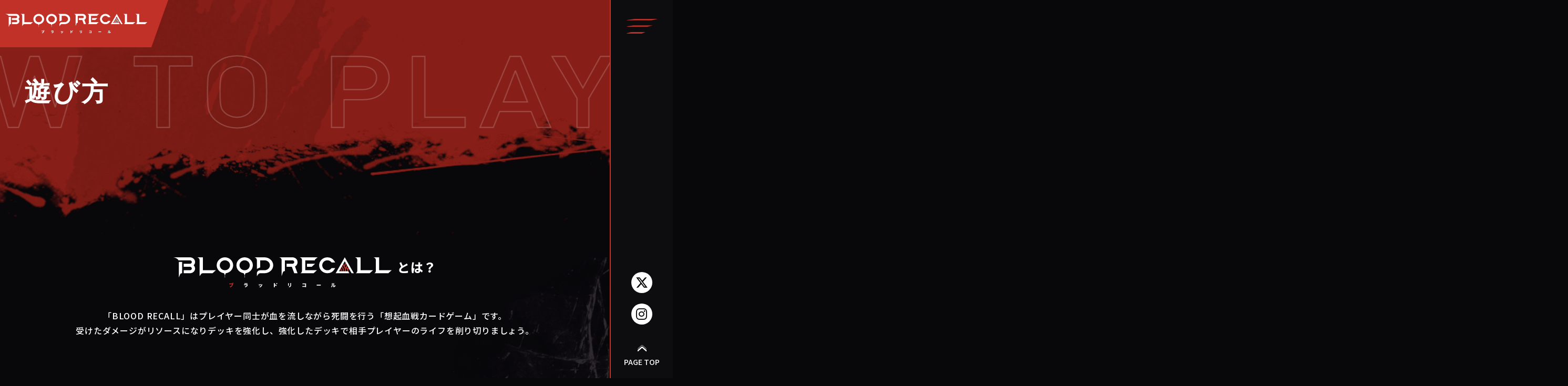

--- FILE ---
content_type: text/html; charset=UTF-8
request_url: https://thyella-games.com/blood-recall/br-play
body_size: 9681
content:
<!doctype html>
<html lang="ja">
<head prefix="og: http://ogp.me/ns# fb: http://ogp.me/ns/fb# article: http://ogp.me/ns/article#">
<!-- Global site tag (gtag.js) - Google Analytics -->
<script async src="https://www.googletagmanager.com/gtag/js?id=UA-179338527-2"></script>
<script>
  window.dataLayer = window.dataLayer || [];
  function gtag(){dataLayer.push(arguments);}
  gtag('js', new Date());

  gtag('config', 'UA-179338527-2');
</script>
<meta charset="utf-8">
<meta name="viewport" content="width=device-width,initial-scale=1.0,minimum-scale=1.0,maximum-scale=1.0,user-scalable=no">
<meta http-equiv="X-UA-Compatible" content="IE=edge">
<meta name="format-detection" content="telephone=no">
<meta name="SKYPE_TOOLBAR" content="SKYPE_TOOLBAR_PARSER_COMPATIBLE">

<link rel="shortcut icon" href="https://thyella-games.com/wp-content/themes/thyella-games/img/blood-recall/favicon.ico">

<meta property="og:type" content="article">                    
<meta property="og:url" content="https://thyella-games.com/blood-recall/br-play">
<meta property="og:site_name" content="BLOOD RECALL（ブラッドリコール）公式サイト">

<meta property="og:image" content="https://thyella-games.com/wp-content/themes/thyella-games/img/blood-recall/ogp.jpg">

<meta name="twitter:card" content="summary">
<meta name="twitter:site" content="@thyella_games">
<meta name="twitter:creator" content="@thyella_games">










<title>遊び方｜BLOOD RECALL（ブラッドリコール）公式サイト</title>
<meta name="description" content="血を流し勝利へと近づけ。「BLOOD RECALL」の遊び方を紹介。">
<meta property="og:title" content="遊び方｜BLOOD RECALL（ブラッドリコール）公式サイト">
<meta property="og:description" content="血を流し勝利へと近づけ。「BLOOD RECALL」の遊び方を紹介。">





















<link rel ="stylesheet" href="https://cdnjs.cloudflare.com/ajax/libs/font-awesome/6.1.1/css/all.min.css">
<link rel="stylesheet" href="https://cdnjs.cloudflare.com/ajax/libs/animate.css/3.4.0/animate.min.css">
<link href="https://fonts.googleapis.com/css?family=Noto+Sans+JP:500&display=swap&subset=japanese" rel="stylesheet">



<link rel="stylesheet" href="https://thyella-games.com/wp-content/themes/thyella-games/css/br-play.css?20251110221026">










<meta name='robots' content='max-image-preview:large' />
	<style>img:is([sizes="auto" i], [sizes^="auto," i]) { contain-intrinsic-size: 3000px 1500px }</style>
	<link rel='dns-prefetch' href='//www.google.com' />
<script type="text/javascript">
/* <![CDATA[ */
window._wpemojiSettings = {"baseUrl":"https:\/\/s.w.org\/images\/core\/emoji\/16.0.1\/72x72\/","ext":".png","svgUrl":"https:\/\/s.w.org\/images\/core\/emoji\/16.0.1\/svg\/","svgExt":".svg","source":{"concatemoji":"https:\/\/thyella-games.com\/wp-includes\/js\/wp-emoji-release.min.js?ver=6.8.3"}};
/*! This file is auto-generated */
!function(s,n){var o,i,e;function c(e){try{var t={supportTests:e,timestamp:(new Date).valueOf()};sessionStorage.setItem(o,JSON.stringify(t))}catch(e){}}function p(e,t,n){e.clearRect(0,0,e.canvas.width,e.canvas.height),e.fillText(t,0,0);var t=new Uint32Array(e.getImageData(0,0,e.canvas.width,e.canvas.height).data),a=(e.clearRect(0,0,e.canvas.width,e.canvas.height),e.fillText(n,0,0),new Uint32Array(e.getImageData(0,0,e.canvas.width,e.canvas.height).data));return t.every(function(e,t){return e===a[t]})}function u(e,t){e.clearRect(0,0,e.canvas.width,e.canvas.height),e.fillText(t,0,0);for(var n=e.getImageData(16,16,1,1),a=0;a<n.data.length;a++)if(0!==n.data[a])return!1;return!0}function f(e,t,n,a){switch(t){case"flag":return n(e,"\ud83c\udff3\ufe0f\u200d\u26a7\ufe0f","\ud83c\udff3\ufe0f\u200b\u26a7\ufe0f")?!1:!n(e,"\ud83c\udde8\ud83c\uddf6","\ud83c\udde8\u200b\ud83c\uddf6")&&!n(e,"\ud83c\udff4\udb40\udc67\udb40\udc62\udb40\udc65\udb40\udc6e\udb40\udc67\udb40\udc7f","\ud83c\udff4\u200b\udb40\udc67\u200b\udb40\udc62\u200b\udb40\udc65\u200b\udb40\udc6e\u200b\udb40\udc67\u200b\udb40\udc7f");case"emoji":return!a(e,"\ud83e\udedf")}return!1}function g(e,t,n,a){var r="undefined"!=typeof WorkerGlobalScope&&self instanceof WorkerGlobalScope?new OffscreenCanvas(300,150):s.createElement("canvas"),o=r.getContext("2d",{willReadFrequently:!0}),i=(o.textBaseline="top",o.font="600 32px Arial",{});return e.forEach(function(e){i[e]=t(o,e,n,a)}),i}function t(e){var t=s.createElement("script");t.src=e,t.defer=!0,s.head.appendChild(t)}"undefined"!=typeof Promise&&(o="wpEmojiSettingsSupports",i=["flag","emoji"],n.supports={everything:!0,everythingExceptFlag:!0},e=new Promise(function(e){s.addEventListener("DOMContentLoaded",e,{once:!0})}),new Promise(function(t){var n=function(){try{var e=JSON.parse(sessionStorage.getItem(o));if("object"==typeof e&&"number"==typeof e.timestamp&&(new Date).valueOf()<e.timestamp+604800&&"object"==typeof e.supportTests)return e.supportTests}catch(e){}return null}();if(!n){if("undefined"!=typeof Worker&&"undefined"!=typeof OffscreenCanvas&&"undefined"!=typeof URL&&URL.createObjectURL&&"undefined"!=typeof Blob)try{var e="postMessage("+g.toString()+"("+[JSON.stringify(i),f.toString(),p.toString(),u.toString()].join(",")+"));",a=new Blob([e],{type:"text/javascript"}),r=new Worker(URL.createObjectURL(a),{name:"wpTestEmojiSupports"});return void(r.onmessage=function(e){c(n=e.data),r.terminate(),t(n)})}catch(e){}c(n=g(i,f,p,u))}t(n)}).then(function(e){for(var t in e)n.supports[t]=e[t],n.supports.everything=n.supports.everything&&n.supports[t],"flag"!==t&&(n.supports.everythingExceptFlag=n.supports.everythingExceptFlag&&n.supports[t]);n.supports.everythingExceptFlag=n.supports.everythingExceptFlag&&!n.supports.flag,n.DOMReady=!1,n.readyCallback=function(){n.DOMReady=!0}}).then(function(){return e}).then(function(){var e;n.supports.everything||(n.readyCallback(),(e=n.source||{}).concatemoji?t(e.concatemoji):e.wpemoji&&e.twemoji&&(t(e.twemoji),t(e.wpemoji)))}))}((window,document),window._wpemojiSettings);
/* ]]> */
</script>
<style id='wp-emoji-styles-inline-css' type='text/css'>

	img.wp-smiley, img.emoji {
		display: inline !important;
		border: none !important;
		box-shadow: none !important;
		height: 1em !important;
		width: 1em !important;
		margin: 0 0.07em !important;
		vertical-align: -0.1em !important;
		background: none !important;
		padding: 0 !important;
	}
</style>
<link rel='stylesheet' id='wp-block-library-css' href='https://thyella-games.com/wp-includes/css/dist/block-library/style.min.css?ver=6.8.3' type='text/css' media='all' />
<style id='classic-theme-styles-inline-css' type='text/css'>
/*! This file is auto-generated */
.wp-block-button__link{color:#fff;background-color:#32373c;border-radius:9999px;box-shadow:none;text-decoration:none;padding:calc(.667em + 2px) calc(1.333em + 2px);font-size:1.125em}.wp-block-file__button{background:#32373c;color:#fff;text-decoration:none}
</style>
<style id='global-styles-inline-css' type='text/css'>
:root{--wp--preset--aspect-ratio--square: 1;--wp--preset--aspect-ratio--4-3: 4/3;--wp--preset--aspect-ratio--3-4: 3/4;--wp--preset--aspect-ratio--3-2: 3/2;--wp--preset--aspect-ratio--2-3: 2/3;--wp--preset--aspect-ratio--16-9: 16/9;--wp--preset--aspect-ratio--9-16: 9/16;--wp--preset--color--black: #000000;--wp--preset--color--cyan-bluish-gray: #abb8c3;--wp--preset--color--white: #ffffff;--wp--preset--color--pale-pink: #f78da7;--wp--preset--color--vivid-red: #cf2e2e;--wp--preset--color--luminous-vivid-orange: #ff6900;--wp--preset--color--luminous-vivid-amber: #fcb900;--wp--preset--color--light-green-cyan: #7bdcb5;--wp--preset--color--vivid-green-cyan: #00d084;--wp--preset--color--pale-cyan-blue: #8ed1fc;--wp--preset--color--vivid-cyan-blue: #0693e3;--wp--preset--color--vivid-purple: #9b51e0;--wp--preset--gradient--vivid-cyan-blue-to-vivid-purple: linear-gradient(135deg,rgba(6,147,227,1) 0%,rgb(155,81,224) 100%);--wp--preset--gradient--light-green-cyan-to-vivid-green-cyan: linear-gradient(135deg,rgb(122,220,180) 0%,rgb(0,208,130) 100%);--wp--preset--gradient--luminous-vivid-amber-to-luminous-vivid-orange: linear-gradient(135deg,rgba(252,185,0,1) 0%,rgba(255,105,0,1) 100%);--wp--preset--gradient--luminous-vivid-orange-to-vivid-red: linear-gradient(135deg,rgba(255,105,0,1) 0%,rgb(207,46,46) 100%);--wp--preset--gradient--very-light-gray-to-cyan-bluish-gray: linear-gradient(135deg,rgb(238,238,238) 0%,rgb(169,184,195) 100%);--wp--preset--gradient--cool-to-warm-spectrum: linear-gradient(135deg,rgb(74,234,220) 0%,rgb(151,120,209) 20%,rgb(207,42,186) 40%,rgb(238,44,130) 60%,rgb(251,105,98) 80%,rgb(254,248,76) 100%);--wp--preset--gradient--blush-light-purple: linear-gradient(135deg,rgb(255,206,236) 0%,rgb(152,150,240) 100%);--wp--preset--gradient--blush-bordeaux: linear-gradient(135deg,rgb(254,205,165) 0%,rgb(254,45,45) 50%,rgb(107,0,62) 100%);--wp--preset--gradient--luminous-dusk: linear-gradient(135deg,rgb(255,203,112) 0%,rgb(199,81,192) 50%,rgb(65,88,208) 100%);--wp--preset--gradient--pale-ocean: linear-gradient(135deg,rgb(255,245,203) 0%,rgb(182,227,212) 50%,rgb(51,167,181) 100%);--wp--preset--gradient--electric-grass: linear-gradient(135deg,rgb(202,248,128) 0%,rgb(113,206,126) 100%);--wp--preset--gradient--midnight: linear-gradient(135deg,rgb(2,3,129) 0%,rgb(40,116,252) 100%);--wp--preset--font-size--small: 13px;--wp--preset--font-size--medium: 20px;--wp--preset--font-size--large: 36px;--wp--preset--font-size--x-large: 42px;--wp--preset--spacing--20: 0.44rem;--wp--preset--spacing--30: 0.67rem;--wp--preset--spacing--40: 1rem;--wp--preset--spacing--50: 1.5rem;--wp--preset--spacing--60: 2.25rem;--wp--preset--spacing--70: 3.38rem;--wp--preset--spacing--80: 5.06rem;--wp--preset--shadow--natural: 6px 6px 9px rgba(0, 0, 0, 0.2);--wp--preset--shadow--deep: 12px 12px 50px rgba(0, 0, 0, 0.4);--wp--preset--shadow--sharp: 6px 6px 0px rgba(0, 0, 0, 0.2);--wp--preset--shadow--outlined: 6px 6px 0px -3px rgba(255, 255, 255, 1), 6px 6px rgba(0, 0, 0, 1);--wp--preset--shadow--crisp: 6px 6px 0px rgba(0, 0, 0, 1);}:where(.is-layout-flex){gap: 0.5em;}:where(.is-layout-grid){gap: 0.5em;}body .is-layout-flex{display: flex;}.is-layout-flex{flex-wrap: wrap;align-items: center;}.is-layout-flex > :is(*, div){margin: 0;}body .is-layout-grid{display: grid;}.is-layout-grid > :is(*, div){margin: 0;}:where(.wp-block-columns.is-layout-flex){gap: 2em;}:where(.wp-block-columns.is-layout-grid){gap: 2em;}:where(.wp-block-post-template.is-layout-flex){gap: 1.25em;}:where(.wp-block-post-template.is-layout-grid){gap: 1.25em;}.has-black-color{color: var(--wp--preset--color--black) !important;}.has-cyan-bluish-gray-color{color: var(--wp--preset--color--cyan-bluish-gray) !important;}.has-white-color{color: var(--wp--preset--color--white) !important;}.has-pale-pink-color{color: var(--wp--preset--color--pale-pink) !important;}.has-vivid-red-color{color: var(--wp--preset--color--vivid-red) !important;}.has-luminous-vivid-orange-color{color: var(--wp--preset--color--luminous-vivid-orange) !important;}.has-luminous-vivid-amber-color{color: var(--wp--preset--color--luminous-vivid-amber) !important;}.has-light-green-cyan-color{color: var(--wp--preset--color--light-green-cyan) !important;}.has-vivid-green-cyan-color{color: var(--wp--preset--color--vivid-green-cyan) !important;}.has-pale-cyan-blue-color{color: var(--wp--preset--color--pale-cyan-blue) !important;}.has-vivid-cyan-blue-color{color: var(--wp--preset--color--vivid-cyan-blue) !important;}.has-vivid-purple-color{color: var(--wp--preset--color--vivid-purple) !important;}.has-black-background-color{background-color: var(--wp--preset--color--black) !important;}.has-cyan-bluish-gray-background-color{background-color: var(--wp--preset--color--cyan-bluish-gray) !important;}.has-white-background-color{background-color: var(--wp--preset--color--white) !important;}.has-pale-pink-background-color{background-color: var(--wp--preset--color--pale-pink) !important;}.has-vivid-red-background-color{background-color: var(--wp--preset--color--vivid-red) !important;}.has-luminous-vivid-orange-background-color{background-color: var(--wp--preset--color--luminous-vivid-orange) !important;}.has-luminous-vivid-amber-background-color{background-color: var(--wp--preset--color--luminous-vivid-amber) !important;}.has-light-green-cyan-background-color{background-color: var(--wp--preset--color--light-green-cyan) !important;}.has-vivid-green-cyan-background-color{background-color: var(--wp--preset--color--vivid-green-cyan) !important;}.has-pale-cyan-blue-background-color{background-color: var(--wp--preset--color--pale-cyan-blue) !important;}.has-vivid-cyan-blue-background-color{background-color: var(--wp--preset--color--vivid-cyan-blue) !important;}.has-vivid-purple-background-color{background-color: var(--wp--preset--color--vivid-purple) !important;}.has-black-border-color{border-color: var(--wp--preset--color--black) !important;}.has-cyan-bluish-gray-border-color{border-color: var(--wp--preset--color--cyan-bluish-gray) !important;}.has-white-border-color{border-color: var(--wp--preset--color--white) !important;}.has-pale-pink-border-color{border-color: var(--wp--preset--color--pale-pink) !important;}.has-vivid-red-border-color{border-color: var(--wp--preset--color--vivid-red) !important;}.has-luminous-vivid-orange-border-color{border-color: var(--wp--preset--color--luminous-vivid-orange) !important;}.has-luminous-vivid-amber-border-color{border-color: var(--wp--preset--color--luminous-vivid-amber) !important;}.has-light-green-cyan-border-color{border-color: var(--wp--preset--color--light-green-cyan) !important;}.has-vivid-green-cyan-border-color{border-color: var(--wp--preset--color--vivid-green-cyan) !important;}.has-pale-cyan-blue-border-color{border-color: var(--wp--preset--color--pale-cyan-blue) !important;}.has-vivid-cyan-blue-border-color{border-color: var(--wp--preset--color--vivid-cyan-blue) !important;}.has-vivid-purple-border-color{border-color: var(--wp--preset--color--vivid-purple) !important;}.has-vivid-cyan-blue-to-vivid-purple-gradient-background{background: var(--wp--preset--gradient--vivid-cyan-blue-to-vivid-purple) !important;}.has-light-green-cyan-to-vivid-green-cyan-gradient-background{background: var(--wp--preset--gradient--light-green-cyan-to-vivid-green-cyan) !important;}.has-luminous-vivid-amber-to-luminous-vivid-orange-gradient-background{background: var(--wp--preset--gradient--luminous-vivid-amber-to-luminous-vivid-orange) !important;}.has-luminous-vivid-orange-to-vivid-red-gradient-background{background: var(--wp--preset--gradient--luminous-vivid-orange-to-vivid-red) !important;}.has-very-light-gray-to-cyan-bluish-gray-gradient-background{background: var(--wp--preset--gradient--very-light-gray-to-cyan-bluish-gray) !important;}.has-cool-to-warm-spectrum-gradient-background{background: var(--wp--preset--gradient--cool-to-warm-spectrum) !important;}.has-blush-light-purple-gradient-background{background: var(--wp--preset--gradient--blush-light-purple) !important;}.has-blush-bordeaux-gradient-background{background: var(--wp--preset--gradient--blush-bordeaux) !important;}.has-luminous-dusk-gradient-background{background: var(--wp--preset--gradient--luminous-dusk) !important;}.has-pale-ocean-gradient-background{background: var(--wp--preset--gradient--pale-ocean) !important;}.has-electric-grass-gradient-background{background: var(--wp--preset--gradient--electric-grass) !important;}.has-midnight-gradient-background{background: var(--wp--preset--gradient--midnight) !important;}.has-small-font-size{font-size: var(--wp--preset--font-size--small) !important;}.has-medium-font-size{font-size: var(--wp--preset--font-size--medium) !important;}.has-large-font-size{font-size: var(--wp--preset--font-size--large) !important;}.has-x-large-font-size{font-size: var(--wp--preset--font-size--x-large) !important;}
:where(.wp-block-post-template.is-layout-flex){gap: 1.25em;}:where(.wp-block-post-template.is-layout-grid){gap: 1.25em;}
:where(.wp-block-columns.is-layout-flex){gap: 2em;}:where(.wp-block-columns.is-layout-grid){gap: 2em;}
:root :where(.wp-block-pullquote){font-size: 1.5em;line-height: 1.6;}
</style>
<link rel='stylesheet' id='contact-form-7-css' href='https://thyella-games.com/wp-content/plugins/contact-form-7/includes/css/styles.css?ver=6.1.2' type='text/css' media='all' />
<link rel='stylesheet' id='pz-linkcard-css-css' href='//thyella-games.com/wp-content/uploads/pz-linkcard/style/style.min.css?ver=2.5.7.2.1' type='text/css' media='all' />
<link rel='stylesheet' id='ez-toc-css' href='https://thyella-games.com/wp-content/plugins/easy-table-of-contents/assets/css/screen.min.css?ver=2.0.76' type='text/css' media='all' />
<style id='ez-toc-inline-css' type='text/css'>
div#ez-toc-container .ez-toc-title {font-size: 18px;}div#ez-toc-container .ez-toc-title {font-weight: 700;}div#ez-toc-container ul li , div#ez-toc-container ul li a {font-size: 16px;}div#ez-toc-container ul li , div#ez-toc-container ul li a {font-weight: 500;}div#ez-toc-container nav ul ul li {font-size: 16px;}
.ez-toc-container-direction {direction: ltr;}.ez-toc-counter ul {direction: ltr;counter-reset: item ;}.ez-toc-counter nav ul li a::before {content: counter(item, numeric) '. ';margin-right: .2em; counter-increment: item;flex-grow: 0;flex-shrink: 0;float: left; }.ez-toc-widget-direction {direction: ltr;}.ez-toc-widget-container ul {direction: ltr;counter-reset: item ;}.ez-toc-widget-container nav ul li a::before {content: counter(item, numeric) '. ';margin-right: .2em; counter-increment: item;flex-grow: 0;flex-shrink: 0;float: left; }
</style>
<script type="text/javascript" src="https://thyella-games.com/wp-includes/js/jquery/jquery.min.js?ver=3.7.1" id="jquery-core-js"></script>
<script type="text/javascript" src="https://thyella-games.com/wp-includes/js/jquery/jquery-migrate.min.js?ver=3.4.1" id="jquery-migrate-js"></script>
<link rel="https://api.w.org/" href="https://thyella-games.com/wp-json/" /><link rel="alternate" title="JSON" type="application/json" href="https://thyella-games.com/wp-json/wp/v2/pages/12" /><link rel="EditURI" type="application/rsd+xml" title="RSD" href="https://thyella-games.com/xmlrpc.php?rsd" />
<meta name="generator" content="WordPress 6.8.3" />
<link rel="canonical" href="https://thyella-games.com/blood-recall/br-play" />
<link rel='shortlink' href='https://thyella-games.com/?p=12' />
<link rel="alternate" title="oEmbed (JSON)" type="application/json+oembed" href="https://thyella-games.com/wp-json/oembed/1.0/embed?url=https%3A%2F%2Fthyella-games.com%2Fblood-recall%2Fbr-play" />
<link rel="alternate" title="oEmbed (XML)" type="text/xml+oembed" href="https://thyella-games.com/wp-json/oembed/1.0/embed?url=https%3A%2F%2Fthyella-games.com%2Fblood-recall%2Fbr-play&#038;format=xml" />

</head>
<body class="body">
  <header class="l-header">
    <div class="l-header-blc">
      <div class="l-header-inr">
        <a class="l-header-logo" href="https://thyella-games.com/blood-recall"><span class="l-header-logo__inr"><img class="l-header-logo__img" src="https://thyella-games.com/wp-content/themes/thyella-games/img/blood-recall/common-logo-03.svg" alt="ロゴ"></span></a>
        <span class="l-header-nemu js-nemu"></span>
        <div class="l-header-btm">
          <a class="l-header-sns l-header-sns--x" href="//twitter.com/thyella_games" target="_blank"><svg xmlns="http://www.w3.org/2000/svg" height="1em" viewBox="0 0 512 512"><!--! Font Awesome Free 6.4.2 by @fontawesome - https://fontawesome.com License - https://fontawesome.com/license (Commercial License) Copyright 2023 Fonticons, Inc. --><path d="M389.2 48h70.6L305.6 224.2 487 464H345L233.7 318.6 106.5 464H35.8L200.7 275.5 26.8 48H172.4L272.9 180.9 389.2 48zM364.4 421.8h39.1L151.1 88h-42L364.4 421.8z"/></svg></a>
          <a class="l-header-sns l-header-sns--instagram" href="//www.instagram.com/bloodrecall_official/" target="_blank"><i class="fa-brands fa-instagram"></i></a>
          <button class="l-header-btn" id="page-top">PAGE TOP</button>
        </div>
      </div>
    </div>
    <nav class="l-header-gnav">
      <div class="l-header-gnav__inr">
        <span class="l-header-gnav__close js-nemu"></span>
        <figure class="l-header-gnav__logo"><span class="l-header-gnav__logo-inr"><a href="https://thyella-games.com/blood-recall" class="l-header-gnav__logo-ancar"><img src="https://thyella-games.com/wp-content/themes/thyella-games/img/blood-recall/common-logo-02.svg" alt="ブラッドリコール"></a></span></figure>
        <div class="l-header-gnav__blc">
          <ul class="l-header-gnav__main">
            <li class="l-header-gnav__main-item">
              <a class="l-header-gnav__main-ancar" href="https://thyella-games.com/blood-recall/br-story">
                <span class="l-header-gnav__main-en">STORY</span>
                <span class="l-header-gnav__main-ja">ストーリー</span>
              </a>
            </li>
            <li class="l-header-gnav__main-item">
              <a class="l-header-gnav__main-ancar" href="https://thyella-games.com/blood-recall/br-novel">
                <span class="l-header-gnav__main-en">NOVEL</span>
                <span class="l-header-gnav__main-ja">小説</span>
              </a>
            </li>
            <li class="l-header-gnav__main-item">
              <a class="l-header-gnav__main-ancar" href="https://thyella-games.com/blood-recall/br-scarlet">
                <span class="l-header-gnav__main-en">CHARACTER</span>
                <span class="l-header-gnav__main-ja">血廻想起者<span class="span">（ブラッドリコーラー）</span></span>
              </a>
            </li>
            <li class="l-header-gnav__main-item">
              <a class="l-header-gnav__main-ancar" href="https://thyella-games.com/blood-recall/br-evilgod">
                <span class="l-header-gnav__main-en">EVIL GOD</span>
                <span class="l-header-gnav__main-ja">神話的狂気</span>
              </a>
            </li>
            <li class="l-header-gnav__main-item">
              <a class="l-header-gnav__main-ancar" href="https://thyella-games.com/blood-recall/br-play">
                <span class="l-header-gnav__main-en">PLAY</span>
                <span class="l-header-gnav__main-ja">遊び方</span>
              </a>
            </li>
          </ul>
          <ul class="l-header-gnav__sub">
            <li class="l-header-gnav__sub-item">
              <a class="l-header-gnav__sub-ancar" href="https://thyella-games.com/blood-recall/br-news">
                <span class="l-header-gnav__sub-en">NEWS</span>
                <span class="l-header-gnav__sub-ja">お知らせ</span>
              </a>
            </li>
            <li class="l-header-gnav__sub-item">
              <a class="l-header-gnav__sub-ancar" href="https://thyella-games.com/blood-recall/br-qa">
                <span class="l-header-gnav__sub-en">Q&amp;A</span>
                <span class="l-header-gnav__sub-ja">よくある質問</span>
              </a>
            </li>
            <li class="l-header-gnav__sub-item">
              <a class="l-header-gnav__sub-ancar" href="https://thyella-games.com/blood-recall/br-event">
                <span class="l-header-gnav__sub-en">EVENT</span>
                <span class="l-header-gnav__sub-ja">公認大会・公認交流会募集要項</span>
              </a>
            </li>
            <li class="l-header-gnav__sub-item l-header-gnav__sub-item--sns">
              <a class="l-header-gnav__sub-sns" href="//twitter.com/thyella_games" target="_blank">
                <svg xmlns="http://www.w3.org/2000/svg" height="1em" viewBox="0 0 512 512"><!--! Font Awesome Free 6.4.2 by @fontawesome - https://fontawesome.com License - https://fontawesome.com/license (Commercial License) Copyright 2023 Fonticons, Inc. --><path d="M389.2 48h70.6L305.6 224.2 487 464H345L233.7 318.6 106.5 464H35.8L200.7 275.5 26.8 48H172.4L272.9 180.9 389.2 48zM364.4 421.8h39.1L151.1 88h-42L364.4 421.8z"/></svg>
              </a>
              <a class="l-header-gnav__sub-sns" href="//www.instagram.com/bloodrecall_official/" target="_blank">
                <i class="fa-brands fa-instagram"></i>
              </a>
            </li>
          </ul>
        </div>
      </div>
    </nav>
  </header>
  <main class="l-main p-pley">
    <div class="l-page-head">
      <div class="l-page-head__ttl">
        <span class="l-page-head__ttl-en"></span>
        <h1 class="l-page-head__ttl-ja">遊び方</h1>
      </div>
    </div>
    <div class="l-page-body">
      <div class="l-page-body-inr l-mw1200">
        <section class="p-pley-des">
          <h2 class="p-pley-des__ttl">
            <img src="https://thyella-games.com/wp-content/themes/thyella-games/img/blood-recall/common-logo-04.svg" alt="ロゴ">
            <span class="span">とは？</span>
          </h2>
          <p class="p-pley-des__lead">「BLOOD RECALL」はプレイヤー同士が血を流しながら死闘を行う「想起血戦カードゲーム」です。<br>
          受けたダメージがリソースになりデッキを強化し、強化したデッキで相手プレイヤーのライフを削り切りましょう。</p>
        </section>
        <section class="p-pley-one">
          <h2 class="p-pley-one__head l-pley-head">
            <span class="p-pley-one__head-nmb l-pley-head__nmb">STEP.&nbsp;1</span>
            <span class="p-pley-one__head-ttl l-pley-head__ttl">あなたの「人器」を選択し、ゲームを開始</span>
          </h2>
          <div class="p-pley-one__body">
            <p class="p-pley-one__body-lead">「人器」と「血廻想起者」を選び準備完了。<br>初期デッキ10枚とブラッドカードを持ちゲームスタート。</p>
            <div class="p-pley-one__body-img">
              <img class="p-pley-one__body-img-left" src="https://thyella-games.com/wp-content/themes/thyella-games/img/blood-recall/play-img-01.png" alt="人器">
              <img class="p-pley-one__body-img-right" src="https://thyella-games.com/wp-content/themes/thyella-games/img/blood-recall/play-img-02.png" alt="血廻想起者">
            </div>
          </div>
        </section>
        <section class="p-pley-two">
          <h2 class="p-pley-two__head l-pley-head">
            <span class="p-pley-two__head-nmb l-pley-head__nmb">STEP.&nbsp;2</span>
            <span class="p-pley-two__head-ttl l-pley-head__ttl">血を流し勝利へと近づけ</span>
          </h2>
          <div class="p-pley-two__body">
            <p class="p-pley-two__body-lead">あなたはダメージを受けることで「ブラッド」を獲得する。</p>
            <div class="p-pley-two__body-img">
              <img class="p-pley-two__body-img-pc" src="https://thyella-games.com/wp-content/themes/thyella-games/img/blood-recall/play-img-03-pc.png" alt="ダメージ参考例">
              <img class="p-pley-two__body-img-sp" src="https://thyella-games.com/wp-content/themes/thyella-games/img/blood-recall/play-img-03-sp.png" alt="ダメージ参考例">
              <p class="p-pley-two__body-note">※カードは開発中のデザインです。</p>
            </div>
          </div>
          <div class="p-pley-two__body">
            <p class="p-pley-two__body-lead">ブラッドはあなたのデッキを強化する助けとなる。<br>「自傷」や「相手の攻撃」により自身のライフ削りをしながら、記憶を想起せよ。</p>
            <div class="p-pley-two__body-img">
              <img class="p-pley-two__body-img-pc" src="https://thyella-games.com/wp-content/themes/thyella-games/img/blood-recall/play-img-04-pc.png" alt="ダメージ参考例">
              <img class="p-pley-two__body-img-sp" src="https://thyella-games.com/wp-content/themes/thyella-games/img/blood-recall/play-img-04-sp.png" alt="ダメージ参考例">
            </div>
          </div>
        </section>
        <section class="p-pley-three">
          <h2 class="p-pley-three__head l-pley-head">
            <span class="p-pley-three__head-nmb l-pley-head__nmb">STEP.&nbsp;3</span>
            <span class="p-pley-three__head-ttl l-pley-head__ttl">過去のリコーラーの記憶を「想起」しデッキを強化せよ</span>
          </h2>
          <div class="p-pley-three__body">
            <p class="p-pley-three__body-lead">あなたの眼前には、【契告書】に刻まれた様々な効果をもつ過去の【想起者】の記憶が広がっている。<br>
            様々な強力効果を持つ「記憶」を想起し、死闘に打ち勝て。</p>
            <div class="p-pley-three__body-img">
              <img src="https://thyella-games.com/wp-content/themes/thyella-games/img/blood-recall/play-img-05.png" alt="収録カード">
             <p class="p-pley-three__body-note">※カードは開発中のデザインです。</p>
            </div>
          </div>
        </section>
        <div class="p-pley-btn">
          <p class="p-pley-btn-sp l-btn"><a class="p-pley-btn-ancar l-btn-ancar" href="https://thyella-games.com/blood-recall/br-play/br-manual" target="_blank"><span class="p-pley-btn-inr l-btn-inr">取扱説明書を見る</span></a></p>
          <p class="p-pley-btn-pc l-btn"><a class="p-pley-btn-ancar l-btn-ancar" href="https://thyella-games.com/wp-content/themes/thyella-games/img/blood-recall/blood-recall_manual.pdf" target="_blank"><span class="p-pley-btn-inr l-btn-inr">取扱説明書を見る</span></a></p>
        </div>
      </div>
    </div>
    
  </main>
  <div class="l-breadcrumb wow fadeInLeft" data-wow-offset="100">
    <ul class="breadcrumbs l-breadcrumb-btn" typeof="BreadcrumbList" vocab="https://schema.org/">
      <li property="itemListElement" typeof="ListItem" class="slash">
        <a property="item" typeof="WebPage" href="https://thyella-games.com/blood-recall" class="home l-breadcrumb-btn__icon">
          <span property="name">
            <img src="https://thyella-games.com/wp-content/themes/thyella-games/img/blood-recall/common-icon-home.svg" alt="ホーム">
          </span>
        </a>
        <meta property="position" content="1">
      </li>
      <li property="itemListElement" typeof="ListItem">
        <span property="name" class="post post-page current-item">遊び方</span>
        <meta property="url" content="https://thyella-games.com/blood-recall/br-play">
        <meta property="position" content="2">
      </li>
    </ul>
  </div>
  <footer class="l-footer">
    <p class="l-footer__logo"><img src="https://thyella-games.com/wp-content/themes/thyella-games/img/blood-recall/common-logo-circle.svg" alt="シエラゲームズ"></p>
    <small class="l-footer__copyright"><i class="fa-regular fa-copyright"></i>Thyella Games</small>
  </footer>
<script src="https://ajax.googleapis.com/ajax/libs/jquery/3.6.0/jquery.min.js"></script>
<script src="https://cdnjs.cloudflare.com/ajax/libs/Swiper/4.3.3/js/swiper.min.js"></script>
<script src="https://thyella-games.com/wp-content/themes/thyella-games/js/plugin/wow.js"></script>
<script>new WOW().init();</script>
<script src="https://thyella-games.com/wp-content/themes/thyella-games/js/blood-recall/common.js?20251110221026"></script>



<script type="speculationrules">
{"prefetch":[{"source":"document","where":{"and":[{"href_matches":"\/*"},{"not":{"href_matches":["\/wp-*.php","\/wp-admin\/*","\/wp-content\/uploads\/*","\/wp-content\/*","\/wp-content\/plugins\/*","\/wp-content\/themes\/thyella-games\/*","\/*\\?(.+)"]}},{"not":{"selector_matches":"a[rel~=\"nofollow\"]"}},{"not":{"selector_matches":".no-prefetch, .no-prefetch a"}}]},"eagerness":"conservative"}]}
</script>
<script type="text/javascript" src="https://thyella-games.com/wp-includes/js/dist/hooks.min.js?ver=4d63a3d491d11ffd8ac6" id="wp-hooks-js"></script>
<script type="text/javascript" src="https://thyella-games.com/wp-includes/js/dist/i18n.min.js?ver=5e580eb46a90c2b997e6" id="wp-i18n-js"></script>
<script type="text/javascript" id="wp-i18n-js-after">
/* <![CDATA[ */
wp.i18n.setLocaleData( { 'text direction\u0004ltr': [ 'ltr' ] } );
/* ]]> */
</script>
<script type="text/javascript" src="https://thyella-games.com/wp-content/plugins/contact-form-7/includes/swv/js/index.js?ver=6.1.2" id="swv-js"></script>
<script type="text/javascript" id="contact-form-7-js-translations">
/* <![CDATA[ */
( function( domain, translations ) {
	var localeData = translations.locale_data[ domain ] || translations.locale_data.messages;
	localeData[""].domain = domain;
	wp.i18n.setLocaleData( localeData, domain );
} )( "contact-form-7", {"translation-revision-date":"2025-09-30 07:44:19+0000","generator":"GlotPress\/4.0.1","domain":"messages","locale_data":{"messages":{"":{"domain":"messages","plural-forms":"nplurals=1; plural=0;","lang":"ja_JP"},"This contact form is placed in the wrong place.":["\u3053\u306e\u30b3\u30f3\u30bf\u30af\u30c8\u30d5\u30a9\u30fc\u30e0\u306f\u9593\u9055\u3063\u305f\u4f4d\u7f6e\u306b\u7f6e\u304b\u308c\u3066\u3044\u307e\u3059\u3002"],"Error:":["\u30a8\u30e9\u30fc:"]}},"comment":{"reference":"includes\/js\/index.js"}} );
/* ]]> */
</script>
<script type="text/javascript" id="contact-form-7-js-before">
/* <![CDATA[ */
var wpcf7 = {
    "api": {
        "root": "https:\/\/thyella-games.com\/wp-json\/",
        "namespace": "contact-form-7\/v1"
    },
    "cached": 1
};
/* ]]> */
</script>
<script type="text/javascript" src="https://thyella-games.com/wp-content/plugins/contact-form-7/includes/js/index.js?ver=6.1.2" id="contact-form-7-js"></script>
<script type="text/javascript" id="pz-lkc-click-js-extra">
/* <![CDATA[ */
var pz_lkc_ajax = {"ajax_url":"https:\/\/thyella-games.com\/wp-admin\/admin-ajax.php","nonce":"9ef9c8ba44"};
/* ]]> */
</script>
<script type="text/javascript" src="https://thyella-games.com/wp-content/plugins/pz-linkcard/js/click-counter.js?ver=2.5.7.2" id="pz-lkc-click-js"></script>
<script type="text/javascript" id="google-invisible-recaptcha-js-before">
/* <![CDATA[ */
var renderInvisibleReCaptcha = function() {

    for (var i = 0; i < document.forms.length; ++i) {
        var form = document.forms[i];
        var holder = form.querySelector('.inv-recaptcha-holder');

        if (null === holder) continue;
		holder.innerHTML = '';

         (function(frm){
			var cf7SubmitElm = frm.querySelector('.wpcf7-submit');
            var holderId = grecaptcha.render(holder,{
                'sitekey': '', 'size': 'invisible', 'badge' : 'bottomright',
                'callback' : function (recaptchaToken) {
					if((null !== cf7SubmitElm) && (typeof jQuery != 'undefined')){jQuery(frm).submit();grecaptcha.reset(holderId);return;}
					 HTMLFormElement.prototype.submit.call(frm);
                },
                'expired-callback' : function(){grecaptcha.reset(holderId);}
            });

			if(null !== cf7SubmitElm && (typeof jQuery != 'undefined') ){
				jQuery(cf7SubmitElm).off('click').on('click', function(clickEvt){
					clickEvt.preventDefault();
					grecaptcha.execute(holderId);
				});
			}
			else
			{
				frm.onsubmit = function (evt){evt.preventDefault();grecaptcha.execute(holderId);};
			}


        })(form);
    }
};
/* ]]> */
</script>
<script type="text/javascript" async defer src="https://www.google.com/recaptcha/api.js?onload=renderInvisibleReCaptcha&amp;render=explicit" id="google-invisible-recaptcha-js"></script>
<script type="text/javascript" src="https://thyella-games.com/wp-content/plugins/easy-table-of-contents/vendor/js-cookie/js.cookie.min.js?ver=2.2.1" id="ez-toc-js-cookie-js"></script>
<script type="text/javascript" src="https://thyella-games.com/wp-content/plugins/easy-table-of-contents/vendor/sticky-kit/jquery.sticky-kit.min.js?ver=1.9.2" id="ez-toc-jquery-sticky-kit-js"></script>
<script type="text/javascript" id="ez-toc-js-js-extra">
/* <![CDATA[ */
var ezTOC = {"smooth_scroll":"","scroll_offset":"60","fallbackIcon":"<span class=\"\"><span class=\"eztoc-hide\" style=\"display:none;\">Toggle<\/span><span class=\"ez-toc-icon-toggle-span\"><svg style=\"fill: #999;color:#999\" xmlns=\"http:\/\/www.w3.org\/2000\/svg\" class=\"list-377408\" width=\"20px\" height=\"20px\" viewBox=\"0 0 24 24\" fill=\"none\"><path d=\"M6 6H4v2h2V6zm14 0H8v2h12V6zM4 11h2v2H4v-2zm16 0H8v2h12v-2zM4 16h2v2H4v-2zm16 0H8v2h12v-2z\" fill=\"currentColor\"><\/path><\/svg><svg style=\"fill: #999;color:#999\" class=\"arrow-unsorted-368013\" xmlns=\"http:\/\/www.w3.org\/2000\/svg\" width=\"10px\" height=\"10px\" viewBox=\"0 0 24 24\" version=\"1.2\" baseProfile=\"tiny\"><path d=\"M18.2 9.3l-6.2-6.3-6.2 6.3c-.2.2-.3.4-.3.7s.1.5.3.7c.2.2.4.3.7.3h11c.3 0 .5-.1.7-.3.2-.2.3-.5.3-.7s-.1-.5-.3-.7zM5.8 14.7l6.2 6.3 6.2-6.3c.2-.2.3-.5.3-.7s-.1-.5-.3-.7c-.2-.2-.4-.3-.7-.3h-11c-.3 0-.5.1-.7.3-.2.2-.3.5-.3.7s.1.5.3.7z\"\/><\/svg><\/span><\/span>","chamomile_theme_is_on":""};
/* ]]> */
</script>
<script type="text/javascript" src="https://thyella-games.com/wp-content/plugins/easy-table-of-contents/assets/js/front.min.js?ver=2.0.76-1761641182" id="ez-toc-js-js"></script>
<script type="application/ld+json">
  {
    "@context" : "https://schema.org",
    "@type" : "WebSite",
    "name" : "BLOOD RECALL（ブラッドリコール）公式サイト",
    "alternateName" : "ブラッドリコール",
    "description" : "想起血戦カードゲーム「BLOOD RECALL」。制作はシエラゲームズ。人類最後の血廻想起者となり、過去の想起者の記憶を継承しながら敵へ立ち向かえ。",
    "url" : "https://thyella-games.com/blood-recall",
    "logo": "https://thyella-games.com/wp-content/themes/thyella-games/img/blood-recall/ogp.jpg"
  }
</script>
</body>
</html>

--- FILE ---
content_type: text/css
request_url: https://thyella-games.com/wp-content/themes/thyella-games/css/br-play.css?20251110221026
body_size: 6450
content:
/*
 * blood-recall foundation
 */
/*! destyle.css v3.0.2 | MIT License | https://github.com/nicolas-cusan/destyle.css */
/* Reset box-model and set borders */
/* ============================================ */
*,
::before,
::after {
  box-sizing: border-box;
  border-style: solid;
  border-width: 0;
}

/* Document */
/* ============================================ */
/**
 * 1. Correct the line height in all browsers.
 * 2. Prevent adjustments of font size after orientation changes in iOS.
 * 3. Remove gray overlay on links for iOS.
 */
html {
  line-height: 1.15; /* 1 */
  -webkit-text-size-adjust: 100%; /* 2 */
  -webkit-tap-highlight-color: transparent; /* 3*/
}

/* Sections */
/* ============================================ */
/**
 * Remove the margin in all browsers.
 */
body {
  margin: 0;
}

/**
 * Render the `main` element consistently in IE.
 */
main {
  display: block;
}

/* Vertical rhythm */
/* ============================================ */
p,
table,
blockquote,
address,
pre,
iframe,
form,
figure,
dl {
  margin: 0;
}

/* Headings */
/* ============================================ */
h1,
h2,
h3,
h4,
h5,
h6 {
  font-size: inherit;
  font-weight: inherit;
  margin: 0;
}

/* Lists (enumeration) */
/* ============================================ */
ul,
ol {
  margin: 0;
  padding: 0;
  list-style: none;
}

/* Lists (definition) */
/* ============================================ */
dt {
  font-weight: bold;
}

dd {
  margin-left: 0;
}

/* Grouping content */
/* ============================================ */
/**
 * 1. Add the correct box sizing in Firefox.
 * 2. Show the overflow in Edge and IE.
 */
hr {
  box-sizing: content-box; /* 1 */
  height: 0; /* 1 */
  overflow: visible; /* 2 */
  border-top-width: 1px;
  margin: 0;
  clear: both;
  color: inherit;
}

/**
 * 1. Correct the inheritance and scaling of font size in all browsers.
 * 2. Correct the odd `em` font sizing in all browsers.
 */
pre {
  font-family: monospace, monospace; /* 1 */
  font-size: inherit; /* 2 */
}

address {
  font-style: inherit;
}

/* Text-level semantics */
/* ============================================ */
/**
 * Remove the gray background on active links in IE 10.
 */
a {
  background-color: transparent;
  text-decoration: none;
  color: inherit;
}

/**
 * 1. Remove the bottom border in Chrome 57-
 * 2. Add the correct text decoration in Chrome, Edge, IE, Opera, and Safari.
 */
abbr[title] {
  -webkit-text-decoration: underline dotted;
          text-decoration: underline dotted; /* 2 */
}

/**
 * Add the correct font weight in Chrome, Edge, and Safari.
 */
b,
strong {
  font-weight: bolder;
}

/**
 * 1. Correct the inheritance and scaling of font size in all browsers.
 * 2. Correct the odd `em` font sizing in all browsers.
 */
code,
kbd,
samp {
  font-family: monospace, monospace; /* 1 */
  font-size: inherit; /* 2 */
}

/**
 * Add the correct font size in all browsers.
 */
small {
  font-size: 80%;
}

/**
 * Prevent `sub` and `sup` elements from affecting the line height in
 * all browsers.
 */
sub,
sup {
  font-size: 75%;
  line-height: 0;
  position: relative;
  vertical-align: baseline;
}

sub {
  bottom: -0.25em;
}

sup {
  top: -0.5em;
}

/* Replaced content */
/* ============================================ */
/**
 * Prevent vertical alignment issues.
 */
svg,
img,
embed,
object,
iframe {
  vertical-align: bottom;
}

/* Forms */
/* ============================================ */
/**
 * Reset form fields to make them styleable.
 * 1. Make form elements stylable across systems iOS especially.
 * 2. Inherit text-transform from parent.
 */
button,
input,
optgroup,
select,
textarea {
  -webkit-appearance: none; /* 1 */
  -moz-appearance: none;
       appearance: none;
  vertical-align: middle;
  color: inherit;
  font: inherit;
  background: transparent;
  padding: 0;
  margin: 0;
  border-radius: 0;
  text-align: inherit;
  text-transform: inherit; /* 2 */
}

/**
 * Reset radio and checkbox appearance to preserve their look in iOS.
 */
[type=checkbox] {
  -webkit-appearance: checkbox;
  -moz-appearance: checkbox;
       appearance: checkbox;
}

[type=radio] {
  -webkit-appearance: radio;
  -moz-appearance: radio;
       appearance: radio;
}

/**
 * Correct cursors for clickable elements.
 */
button,
[type=button],
[type=reset],
[type=submit] {
  cursor: pointer;
}

button:disabled,
[type=button]:disabled,
[type=reset]:disabled,
[type=submit]:disabled {
  cursor: default;
}

/**
 * Improve outlines for Firefox and unify style with input elements & buttons.
 */
:-moz-focusring {
  outline: auto;
}

select:disabled {
  opacity: inherit;
}

/**
 * Remove padding
 */
option {
  padding: 0;
}

/**
 * Reset to invisible
 */
fieldset {
  margin: 0;
  padding: 0;
  min-width: 0;
}

legend {
  padding: 0;
}

/**
 * Add the correct vertical alignment in Chrome, Firefox, and Opera.
 */
progress {
  vertical-align: baseline;
}

/**
 * Remove the default vertical scrollbar in IE 10+.
 */
textarea {
  overflow: auto;
}

/**
 * Correct the cursor style of increment and decrement buttons in Chrome.
 */
[type=number]::-webkit-inner-spin-button,
[type=number]::-webkit-outer-spin-button {
  height: auto;
}

/**
 * 1. Correct the outline style in Safari.
 */
[type=search] {
  outline-offset: -2px; /* 1 */
}

/**
 * Remove the inner padding in Chrome and Safari on macOS.
 */
[type=search]::-webkit-search-decoration {
  -webkit-appearance: none;
}

/**
 * 1. Correct the inability to style clickable types in iOS and Safari.
 * 2. Fix font inheritance.
 */
::-webkit-file-upload-button {
  -webkit-appearance: button; /* 1 */
  font: inherit; /* 2 */
}

/**
 * Clickable labels
 */
label[for] {
  cursor: pointer;
}

/* Interactive */
/* ============================================ */
/*
 * Add the correct display in Edge, IE 10+, and Firefox.
 */
details {
  display: block;
}

/*
 * Add the correct display in all browsers.
 */
summary {
  display: list-item;
}

/*
 * Remove outline for editable content.
 */
[contenteditable]:focus {
  outline: auto;
}

/* Tables */
/* ============================================ */
/**
1. Correct table border color inheritance in all Chrome and Safari.
*/
table {
  border-color: inherit; /* 1 */
  border-collapse: collapse;
}

caption {
  text-align: left;
}

td,
th {
  vertical-align: top;
  padding: 0;
}

th {
  text-align: left;
  font-weight: bold;
}

* {
  box-sizing: border-box;
  backface-visibility: hidden;
}

html {
  font-size: 62.5%;
  line-height: 1.6;
  height: 100%;
  scroll-behavior: smooth;
  overflow-x: clip;
}

body {
  color: #fff;
  font-size: 1.6rem;
  font-family: "Noto Sans JP", sans-serif;
  font-weight: 500;
  letter-spacing: 0.05em;
  background: #08070a;
  width: 100%;
  overflow: clip;
}

img,
video,
object {
  max-width: 100%;
  height: auto;
  border: none;
  display: block;
}

a {
  color: #fff;
  transition: 0.3s;
}
a:hover {
  text-decoration: none;
}

rt {
  text-align: center;
  letter-spacing: 0.25em;
}

@keyframes shake {
  0% {
    transform: translate(0, 0);
  }
  5% {
    transform: translate(-3px, -3px);
  }
  10% {
    transform: translate(3px, 3px);
  }
  15% {
    transform: translate(-3px, -3px);
  }
  20% {
    transform: translate(0, 0);
  }
  100% {
    transform: translate(0, 0);
  }
}
@keyframes chara-scroll-pc01 {
  0% {
    transform: translateX(0);
  }
  100% {
    transform: translateX(-1800px);
  }
}
@keyframes chara-scroll-pc02 {
  0% {
    transform: translateX(1800px);
  }
  100% {
    transform: translateX(0);
  }
}
@keyframes chara-scroll-sp01 {
  0% {
    transform: translateX(0);
  }
  100% {
    transform: translateX(-1000px);
  }
}
@keyframes chara-scroll-sp02 {
  0% {
    transform: translateX(1000px);
  }
  100% {
    transform: translateX(0);
  }
}
@keyframes evil-01 {
  0% {
    transform: translate(0, 0);
    opacity: 1;
  }
  0.5% {
    transform: translate(0, 0);
    opacity: 0;
  }
  1% {
    transform: translate(-80px, -40px);
    opacity: 0;
  }
  1.5% {
    transform: translate(-80px, -40px);
    opacity: 0.5;
  }
  2% {
    transform: translate(-80px, -40px);
    opacity: 0.5;
  }
  2.5% {
    transform: translate(-80px, -40px);
    opacity: 0;
  }
  3% {
    transform: translate(80px, 40px);
    opacity: 0;
  }
  3.5% {
    transform: translate(80px, 40px);
    opacity: 0.5;
  }
  4% {
    transform: translate(80px, 40px);
    opacity: 0.5;
  }
  4.5% {
    transform: translate(80px, 40px);
    opacity: 0;
  }
  5% {
    transform: translate(-240px, 0px);
    opacity: 0;
  }
  5.5% {
    transform: translate(-240px, 40px);
    opacity: 0.5;
  }
  6% {
    transform: translate(-240px, 40px);
    opacity: 0.5;
  }
  6.5% {
    transform: translate(-240px, 40px);
    opacity: 0;
  }
  7% {
    transform: translate(240px, -40px);
    opacity: 0.5;
  }
  7.5% {
    transform: translate(240px, -40px);
    opacity: 0.5;
  }
  8% {
    transform: translate(240px, -40px);
    opacity: 0;
  }
  8.5% {
    transform: translate(0, 0);
    opacity: 0;
  }
  9% {
    transform: translate(0, 0);
    opacity: 1;
  }
  100% {
    transform: translate(0, 0);
    opacity: 1;
  }
}
@keyframes evil-02 {
  0% {
    transform: translate(0, 0);
  }
  0.5% {
    transform: translate(-3px, -3px);
  }
  1% {
    transform: translate(3px, 3px);
  }
  1.5% {
    transform: translate(-3px, -3px);
  }
  2% {
    transform: translate(3px, 3px);
  }
  2.5% {
    transform: translate(-3px, -3px);
  }
  3% {
    transform: translate(3px, 3px);
  }
  3.5% {
    transform: translate(-3px, -3px);
  }
  4% {
    transform: translate(3px, 3px);
  }
  4.5% {
    transform: translate(-3px, -3px);
  }
  5% {
    transform: translate(3px, 3px);
  }
  5.5% {
    transform: translate(-3px, -3px);
  }
  6% {
    transform: translate(3px, 3px);
  }
  6.5% {
    transform: translate(-3px, -3px);
  }
  7% {
    transform: translate(3px, 3px);
  }
  7.5% {
    transform: translate(-3px, -3px);
  }
  8% {
    transform: translate(3px, 3px);
  }
  8.5% {
    transform: translate(0, 0);
  }
  100% {
    transform: translate(0, 0);
  }
}
@keyframes evil-03 {
  0% {
    transform: translate(0, 0);
    opacity: 1;
  }
  0.5% {
    transform: translate(0, 0);
    opacity: 0;
  }
  1% {
    transform: translate(80px, -40px);
    opacity: 0;
  }
  1.5% {
    transform: translate(80px, -40px);
    opacity: 0.5;
  }
  2% {
    transform: translate(80px, -40px);
    opacity: 0.5;
  }
  2.5% {
    transform: translate(80px, -40px);
    opacity: 0;
  }
  3% {
    transform: translate(-80px, 40px);
    opacity: 0;
  }
  3.5% {
    transform: translate(-80px, 40px);
    opacity: 0.5;
  }
  4% {
    transform: translate(-80px, 40px);
    opacity: 0.5;
  }
  4.5% {
    transform: translate(-80px, 40px);
    opacity: 0;
  }
  5% {
    transform: translate(240px, 0px);
    opacity: 0;
  }
  5.5% {
    transform: translate(240px, 40px);
    opacity: 0.5;
  }
  6% {
    transform: translate(240px, 40px);
    opacity: 0.5;
  }
  6.5% {
    transform: translate(240px, 40px);
    opacity: 0;
  }
  7% {
    transform: translate(-240px, -40px);
    opacity: 0.5;
  }
  7.5% {
    transform: translate(-240px, -40px);
    opacity: 0.5;
  }
  8% {
    transform: translate(-240px, -40px);
    opacity: 0;
  }
  8.5% {
    transform: translate(0, 0);
    opacity: 0;
  }
  9% {
    transform: translate(0, 0);
    opacity: 1;
  }
  100% {
    transform: translate(0, 0);
    opacity: 1;
  }
}
@keyframes skew {
  0% {
    transform: none;
  }
  33% {
    transform: none;
  }
  33.3% {
    transform: skewX(10deg);
  }
  33.6% {
    transform: skewX(-10deg);
  }
  33.9% {
    transform: none;
  }
  66% {
    transform: none;
  }
  66.3% {
    transform: skewX(1.5deg);
  }
  66.6% {
    transform: skewX(-1.5deg);
  }
  66.9% {
    transform: none;
  }
  77% {
    transform: none;
  }
  77.3% {
    transform: skewX(5deg);
  }
  77.6% {
    transform: skewX(-5deg);
  }
  77.9% {
    transform: none;
  }
}
@keyframes chara {
  from {
    opacity: 0;
    transform: translate3d(0, -10%, 0);
  }
  50% {
    opacity: 1;
    transform: none;
  }
}
@keyframes flash {
  0% {
    opacity: 1;
  }
  20% {
    opacity: 1;
  }
  23% {
    opacity: 0.5;
  }
  26% {
    opacity: 0.7;
  }
  29% {
    opacity: 0.5;
  }
  32% {
    opacity: 1;
  }
  100% {
    opacity: 1;
  }
}
@keyframes sway {
  0% {
    transform: translate(0, -50%);
  }
  21% {
    transform: translate(0, -50%);
  }
  22% {
    transform: translate(-20px, -50%);
  }
  23% {
    transform: translate(0, -50%);
  }
  24% {
    transform: translate(20px, -50%);
  }
  25% {
    transform: translate(-5px, -50%);
  }
  26% {
    transform: translate(0, -50%);
  }
  27% {
    transform: translate(5px, -50%);
  }
  28% {
    transform: translate(0, -50%);
  }
  100% {
    transform: translate(0, -50%);
  }
}
@keyframes swaySp {
  0% {
    transform: translate(0, 0);
  }
  21% {
    transform: translate(0, 0);
  }
  22% {
    transform: translate(-20px, 0);
  }
  23% {
    transform: translate(0, 0);
  }
  24% {
    transform: translate(20px, 0);
  }
  25% {
    transform: translate(-5px, 0);
  }
  26% {
    transform: translate(0, 0);
  }
  27% {
    transform: translate(5px, 0);
  }
  28% {
    transform: translate(0, 0);
  }
  100% {
    transform: translate(0, 0);
  }
}
@keyframes passing {
  0% {
    left: 0;
    width: 0;
  }
  50% {
    left: 0;
    width: 100%;
  }
  51% {
    left: 0;
    width: 100%;
  }
  100% {
    left: 100%;
    width: 0;
  }
}
@keyframes passingTxt {
  0% {
    opacity: 0;
  }
  50% {
    opacity: 0;
  }
  100% {
    opacity: 1;
  }
}
@keyframes jump {
  0% {
    transform: translate(0, 2em);
  }
  50% {
    transform: translate(0, 0);
  }
}
.jump {
  animation-name: jump;
}

@keyframes fadeCircle {
  0% {
    -webkit-clip-path: polygon(0 100%, 100% 100%, 100% 100%, 0% 100%);
            clip-path: polygon(0 100%, 100% 100%, 100% 100%, 0% 100%);
  }
  40% {
    -webkit-clip-path: polygon(0 0%, 100% 0%, 100% 100%, 0% 100%);
            clip-path: polygon(0 0%, 100% 0%, 100% 100%, 0% 100%);
  }
}
.fadeCircle {
  animation-name: fadeCircle;
}

@keyframes fadeInLeft {
  from {
    opacity: 0;
    transform: translate3d(-20%, 0, 0);
  }
  50%, 100% {
    opacity: 1;
    transform: none;
  }
}
.fadeInLeft {
  animation-name: fadeInLeft;
}

@keyframes fadeInRight {
  from {
    opacity: 0;
    transform: translate3d(20%, 0, 0);
  }
  50%, 100% {
    opacity: 1;
    transform: none;
  }
}
.fadeInRight {
  animation-name: fadeInRight;
}

@keyframes fadeInUp {
  from {
    opacity: 0;
    transform: translate3d(0, 10%, 0);
  }
  50%, 100% {
    opacity: 1;
    transform: none;
  }
}
.fadeInUp {
  animation-name: fadeInUp;
}

@keyframes fadeInDown {
  from {
    opacity: 0;
    transform: translate3d(0, -10%, 0);
  }
  50% {
    opacity: 1;
    transform: none;
  }
}
.fadeInDown {
  animation-name: fadeInDown;
}

/*
 * blood-recall layout
 */
.l-footer {
  display: flex;
  justify-content: end;
  align-items: center;
  padding: 40px 140px 40px 0;
  margin: 0 4%;
  background: #0d0d0f;
  position: relative;
}
.l-footer::before {
  content: "";
  position: absolute;
  top: 0;
  bottom: 0;
  left: -4vw;
  z-index: -10;
  width: 4vw;
  background: #0d0d0f;
}
@media screen and (max-width: 800px) {
  .l-footer {
    display: block;
    text-align: center;
    padding: 40px 0 20px 0;
    margin: 0;
  }
  .l-footer::before {
    display: none;
  }
}
.l-footer__logo {
  width: 200px;
}
@media screen and (max-width: 800px) {
  .l-footer__logo {
    margin: 0 auto;
  }
}
.l-footer__copyright {
  margin-left: 30px;
}
.l-footer__copyright i {
  margin-right: 8px;
}

.l-header {
  position: sticky;
  top: 0;
  z-index: 100;
}
.l-header-inr {
  position: fixed;
  width: 120px;
  top: 0;
  bottom: 0;
  left: auto;
  right: 0;
  z-index: 20;
  height: 100vh;
  background: #0d0d0f;
  border-left: solid 2px #c33026;
  transition: 0.4s;
  display: flex;
  justify-content: space-between;
}
.js-scroll .l-header-inr {
  right: 0;
}
@media screen and (max-width: 800px) {
  .l-header-inr {
    width: 100%;
    height: 60px;
    border-left: none;
    top: 0;
    left: 0;
    right: 0;
    padding: 0 4% 0 0;
    align-items: center;
    background: none;
  }
  .js-scroll .l-header-inr {
    top: 0;
  }
}
.l-header-logo__ancar {
  display: block;
}
.l-header-logo__img {
  height: 60px;
}
.js-scroll .l-header-inner {
  right: 0;
}
.js-open .l-header-inner {
  right: 0;
}
@media screen and (max-width: 800px) {
  .js-scroll .l-header-inner {
    top: 0;
  }
  .js-open .l-header-inner {
    top: 0;
  }
}
.l-header-logo {
  -webkit-clip-path: polygon(0 0, 100% 0, 90% 100%, 0% 100%);
          clip-path: polygon(0 0, 100% 0, 90% 100%, 0% 100%);
  height: 90px;
  width: 320px;
  background: #c23127;
  display: table;
  padding-right: 30px;
  position: fixed;
  top: 0;
  left: 0;
  transition: 0.4s;
}
.l-header-logo:hover {
  background: #8c1f18;
}
.l-header-logo__inr {
  display: table-cell;
  vertical-align: middle;
}
.l-header-logo__img {
  margin: 0 10px;
  width: calc(100% - 20px);
}
@media screen and (max-width: 800px) {
  .l-header-logo {
    position: static;
    text-decoration: none;
    width: 240px;
    height: 100%;
  }
}
.js-scroll .l-header-logo {
  top: 0;
}
.l-header-exp {
  -webkit-clip-path: polygon(0 0, 100% 0, 90% 100%, 0% 100%);
          clip-path: polygon(0 0, 100% 0, 90% 100%, 0% 100%);
  height: 90px;
  width: 320px;
  background: #0A2654;
  display: table;
  padding-right: 30px;
  position: absolute;
  top: 0;
  left: 0;
  z-index: 100;
  transition: 0.4s;
}
.l-header-exp:hover {
  opacity: 0.8;
}
.l-header-exp__inr {
  display: table-cell;
  vertical-align: middle;
}
.l-header-exp__img {
  margin: 0 auto;
  width: 200px;
}
@media screen and (max-width: 800px) {
  .l-header-exp__img {
    width: 140px;
  }
}
@media screen and (max-width: 800px) {
  .l-header-exp {
    text-decoration: none;
    width: 240px;
    height: 60px;
  }
}
.l-header-nemu {
  display: block;
  text-align: center;
  cursor: pointer;
  margin: 30px auto 0;
  width: 60px;
  height: 40px;
  position: relative;
}
@media screen and (max-width: 800px) {
  .l-header-nemu {
    margin: 0;
    filter: drop-shadow(0px 0px 2px #08070a);
  }
}
.l-header-nemu::before {
  content: "";
  position: absolute;
  width: 100%;
  height: 100%;
  background: url(../img/blood-recall/common-icon-menu.svg) no-repeat 50% 50%/contain;
  display: block;
  transition: 0.4s;
}
.js-open .l-header-nemu::before {
  opacity: 0;
  transform: scaleY(0);
}
.l-header-btm {
  position: absolute;
  bottom: 20px;
  right: 0;
  left: 0;
}
@media screen and (max-width: 800px) {
  .l-header-btm {
    display: none;
  }
}
.l-header-sns {
  color: #08070a;
  font-size: 2.4rem;
  text-align: center;
  background: #fff;
  border-radius: 100px;
  display: flex;
  justify-content: center;
  align-items: center;
  width: 40px;
  height: 40px;
  transition: 0.3s;
}
.l-header-sns:hover {
  background: #c33026;
}
.l-header-sns i {
  display: table-cell;
  text-align: center;
  vertical-align: middle;
}
.l-header-sns--x {
  margin: 0 auto 20px;
}
.l-header-sns--instagram {
  margin: 0 auto 30px;
}
.l-header-btn {
  font-size: 1.4rem;
  text-align: center;
  display: block;
  padding: 0.5em 0 0;
  margin: 0 auto;
  transition: 0.3s;
}
.l-header-btn::before {
  content: "";
  background: url(../img/blood-recall/common-arrow.svg) no-repeat 50% 50%/cover;
  width: 15px;
  height: 18px;
  display: block;
  margin: 0 auto 5px;
  transform: rotate(270deg);
}
.l-header-btn:hover {
  padding: 0 0 0.5em;
}
.l-header-gnav {
  position: fixed;
  top: 0;
  bottom: 0;
  right: 0;
  left: 0;
  z-index: 20;
  width: 100%;
  height: 100vh;
  transition: 0.4s;
  background: #0d0d0f;
  opacity: 0;
  pointer-events: none;
  overflow: auto;
}
@media screen and (max-width: 800px) {
  .l-header-gnav {
    padding: 0 4%;
  }
}
.js-open .l-header-gnav {
  opacity: 1;
  pointer-events: all;
}
.l-header-gnav__inr {
  display: flex;
  width: 100%;
  height: 100%;
}
@media screen and (max-width: 800px) {
  .l-header-gnav__inr {
    display: table;
  }
}
.l-header-gnav__logo {
  flex-basis: 50%;
  padding: 0 4%;
  display: table;
}
@media screen and (max-width: 800px) {
  .l-header-gnav__logo {
    width: 100%;
    height: 150px;
  }
}
.l-header-gnav__logo-inr {
  display: table-cell;
  vertical-align: middle;
}
.l-header-gnav__logo-ancar {
  max-width: 320px;
  margin: 0 auto;
  display: block;
}
@media screen and (max-width: 800px) {
  .l-header-gnav__logo-ancar {
    max-width: 200px;
  }
}
.l-header-gnav__blc {
  display: flex;
  flex-basis: calc(50% - 120px);
  margin-top: 30vh;
}
@media screen and (max-width: 800px) {
  .l-header-gnav__blc {
    display: block;
    width: 100%;
    margin: 4vw 0 2vw;
  }
}
.l-header-gnav__main {
  font-weight: bold;
  width: 60%;
}
@media screen and (max-width: 800px) {
  .l-header-gnav__main {
    width: 100%;
    margin-bottom: 4vw;
  }
}
.l-header-gnav__main-item {
  font-size: 4rem;
}
.l-header-gnav__main-item:not(:last-child) {
  margin-bottom: 0.5em;
}
@media screen and (max-width: 800px) {
  .l-header-gnav__main-item {
    font-size: 10vw;
  }
  .l-header-gnav__main-item:not(:last-child) {
    margin-bottom: 0.1em;
  }
}
.l-header-gnav__main-ancar {
  line-height: 1.2;
  display: inline-block;
}
.l-header-gnav__main-ancar:hover {
  color: #c33026;
}
.l-header-gnav__main-en {
  display: block;
}
.l-header-gnav__main-ja {
  font-size: 1.8rem;
  font-family: serif;
  display: block;
}
.l-header-gnav__main-ja .span {
  font-size: 1.4rem;
  display: inline-block;
}
@media screen and (max-width: 800px) {
  .l-header-gnav__main-ja {
    font-size: 3vw;
  }
  .l-header-gnav__main-ja .span {
    font-size: 2.6vw;
  }
}
.l-header-gnav__sub {
  font-weight: bold;
  width: 40%;
  order: -1;
}
@media screen and (max-width: 800px) {
  .l-header-gnav__sub {
    display: flex;
    flex-wrap: wrap;
    width: 100%;
  }
}
.l-header-gnav__sub-item {
  font-size: 3rem;
}
.l-header-gnav__sub-item:not(:last-child) {
  margin-bottom: 1em;
}
@media screen and (max-width: 800px) {
  .l-header-gnav__sub-item {
    font-size: 5vw;
    width: 50%;
  }
  .l-header-gnav__sub-item:not(:last-child) {
    margin-bottom: 4vw;
  }
}
.l-header-gnav__sub-item--sns {
  display: flex;
}
.l-header-gnav__sub-ancar {
  line-height: 1.3;
  display: inline-block;
}
.l-header-gnav__sub-ancar:hover {
  color: #c33026;
}
.l-header-gnav__sub-sns {
  color: #08070a;
  font-size: 2.4rem;
  text-align: center;
  background: #fff;
  border-radius: 100px;
  display: flex;
  justify-content: center;
  align-items: center;
  width: 40px;
  height: 40px;
  transition: 0.3s;
  margin-right: 0.5em;
}
.l-header-gnav__sub-sns i {
  display: table-cell;
  text-align: center;
  vertical-align: middle;
}
.l-header-gnav__sub-sns:hover {
  background: #c33026;
}
.l-header-gnav__sub-en {
  display: block;
}
.l-header-gnav__sub-ja {
  font-size: 1.8rem;
  font-family: serif;
  display: block;
}
@media screen and (max-width: 800px) {
  .l-header-gnav__sub-ja {
    font-size: 3vw;
  }
}
.l-header-gnav__close {
  flex-basis: 120px;
  order: 1;
}
.l-header-gnav__close::before {
  content: "";
  margin: 30px auto 0;
  width: 60px;
  height: 40px;
  background: url(../img/blood-recall/common-icon-close.svg) no-repeat 50% 50%/contain;
  display: block;
  cursor: pointer;
  opacity: 0;
  transform: scaleY(0);
  transition: 0.3s;
}
@media screen and (max-width: 800px) {
  .l-header-gnav__close::before {
    margin: 15px 0 0 auto;
  }
}
.js-open .l-header-gnav__close::before {
  opacity: 1;
  transform: scaleY(1);
}

.l-main {
  width: calc(100% - 120px);
  min-height: calc(100vh - 102px);
  margin-right: 120px;
}
@media screen and (max-width: 800px) {
  .l-main {
    width: 100%;
    margin-right: 0;
    overflow: hidden;
  }
}

.l-btn-2col {
  display: grid;
  grid-gap: 0 4%;
  grid-template-columns: 1fr 1fr;
  max-width: 700px;
}
@media screen and (max-width: 480px) {
  .l-btn-2col {
    grid-template-columns: none;
    grid-gap: 20px 0;
  }
}

.l-btn, .l-back {
  max-width: 350px;
  width: 100%;
  font-size: 2rem;
  font-weight: 500;
}
@media screen and (max-width: 800px) {
  .l-btn, .l-back {
    margin: 0 auto;
    max-width: 260px;
    font-size: 1.7rem;
  }
}
.l-btn-ancar, .l-back-ancar {
  display: block;
  padding: 12px 0;
  text-align: center;
  transform: skewX(-20deg);
  background: #c33026;
}
.l-btn-ancar::before, .l-back-ancar::before {
  background: #8c1f18;
  content: "";
  display: block;
  width: 100%;
  height: 100%;
  position: absolute;
  left: 0;
  bottom: 0;
  margin: auto;
  transform: scale(0, 1);
  transform-origin: right top;
  transition: transform 0.3s;
  z-index: -1;
}
.l-btn-ancar:hover::before, .l-back-ancar:hover::before {
  transform-origin: left top;
  transform: scale(1, 1);
}
.l-btn-inr, .l-back-inr {
  display: flex;
  align-items: center;
  justify-content: center;
  transform: skewX(20deg);
}
.l-btn-inr::before, .l-back-inr::before {
  content: "";
  background: url(../img/blood-recall/common-arrow.svg) no-repeat 50% 50%/cover;
  width: 20px;
  height: 24px;
  margin-right: 1em;
}

.l-back-inr::before {
  transform: rotate(180deg);
}

.l-breadcrumb {
  border-bottom: solid 1px #8D8D8D;
  position: relative;
  white-space: nowrap;
}
.l-breadcrumb-btn {
  display: inline-flex;
  align-items: center;
  padding: 0.8em 2em 0.8em 4vw;
  position: absolute;
  bottom: 0;
  background: #8D8D8D;
  color: #0d0d0f;
}
@media screen and (max-width: 800px) {
  .l-breadcrumb-btn {
    padding: 0.5em 0.5em 0.5em 4vw;
    font-size: 1.2rem;
  }
}
.l-breadcrumb-btn::before {
  content: "";
  -webkit-clip-path: polygon(0 0, 10% 0%, 100% 100%, 0% 100%);
          clip-path: polygon(0 0, 10% 0%, 100% 100%, 0% 100%);
  background: #8D8D8D;
  position: absolute;
  width: 20px;
  top: 0;
  bottom: -1px;
  right: -18px;
}
.l-breadcrumb-btn::after {
  content: "";
  -webkit-clip-path: polygon(0 0, 40% 0, 100% 100%, 60% 100%);
          clip-path: polygon(0 0, 40% 0, 100% 100%, 60% 100%);
  background: #8D8D8D;
  position: absolute;
  width: 30px;
  top: 0;
  bottom: -1px;
  right: -40px;
}
@media screen and (max-width: 800px) {
  .l-breadcrumb-btn::after {
    -webkit-clip-path: polygon(0 0, 20% 0, 80% 100%, 60% 100%);
            clip-path: polygon(0 0, 20% 0, 80% 100%, 60% 100%);
    right: -35px;
  }
}
.l-breadcrumb-btn a {
  color: #0d0d0f;
  white-space: nowrap;
}
.l-breadcrumb-btn a:hover {
  filter: invert(17%) sepia(21%) saturate(6744%) hue-rotate(344deg) brightness(97%) contrast(99%);
}
.l-breadcrumb-btn a img {
  width: 20px;
}
@media screen and (max-width: 800px) {
  .l-breadcrumb-btn a img {
    width: 16px;
  }
}
.l-breadcrumb-btn__slash {
  font-size: 2.4rem;
  padding: 0 0.2em;
  transform: translate(0, -2px);
}
@media screen and (max-width: 800px) {
  .l-breadcrumb-btn__slash {
    font-size: 2rem;
    padding: 0;
  }
}
.l-breadcrumb-btn__parent {
  color: #0d0d0f;
}
.l-breadcrumb-btn__parent:hover {
  color: #c23127;
}

.l-page-head {
  height: 450px;
  background: url(../img/blood-recall/common-bg-01.png) no-repeat 50% -150px/2000px;
  position: relative;
}
@media screen and (max-width: 800px) {
  .l-page-head {
    height: 320px;
    background: url(../img/blood-recall/common-bg-01.png) no-repeat 50% 0/1000px;
  }
}
.l-page-head__ttl {
  width: 100%;
  max-width: 1600px;
  margin: 0 auto;
  padding: 0 4%;
}
.l-page-head__ttl-en {
  position: absolute;
  top: 50%;
  transform: translate(0, calc(-50% - 120px));
}
@media screen and (max-width: 800px) {
  .l-page-head__ttl-en {
    transform: translate(0, calc(-50% - 82px));
  }
}
.l-page-head__ttl-en::before, .l-page-head__ttl-en::after {
  content: "";
  background: url(../img/blood-recall/play-ttl.svg) no-repeat 0 0/contain;
  position: absolute;
  top: 0;
  bottom: 0;
  right: 0;
  left: 0;
  width: 1500px;
  height: 140px;
}
@media screen and (max-width: 800px) {
  .l-page-head__ttl-en::before, .l-page-head__ttl-en::after {
    width: 900px;
    height: 84px;
  }
}
.l-page-head__ttl-en::before {
  animation: chara-scroll-pc01 20s linear infinite;
}
@media screen and (max-width: 800px) {
  .l-page-head__ttl-en::before {
    animation: chara-scroll-sp01 20s linear infinite;
  }
}
.l-page-head__ttl-en::after {
  animation: chara-scroll-pc02 20s linear infinite;
}
@media screen and (max-width: 800px) {
  .l-page-head__ttl-en::after {
    animation: chara-scroll-sp02 20s linear infinite;
  }
}
.l-page-head__ttl-ja {
  font-size: 5rem;
  font-weight: bold;
  font-family: serif;
  letter-spacing: 0.08em;
  position: absolute;
  top: 50%;
  transform: translate(0, calc(-50% - 50px));
}
@media screen and (max-width: 800px) {
  .l-page-head__ttl-ja {
    font-size: 3.2rem;
    transform: translate(0, calc(-50% - 40px));
  }
}
.l-page-head__subTtl {
  font-size: 3rem;
  margin-left: 0.5em;
}
@media screen and (max-width: 800px) {
  .l-page-head__subTtl {
    font-size: 1.8rem;
    margin-left: 0;
    display: block;
  }
}
.l-page-body {
  background: url(../img/blood-recall/common-bg-02.png) repeat-y 100% 0/350px, url(../img/blood-recall/common-bg-03.png) repeat-y 0 0/350px;
  padding-bottom: 200px;
}
@media screen and (max-width: 800px) {
  .l-page-body {
    padding-bottom: 100px;
    background: url(../img/blood-recall/common-bg-02.png) repeat-y 100% 0/40%, url(../img/blood-recall/common-bg-03.png) repeat-y 0 0/40%;
  }
}
.l-page-body-inr {
  width: 100%;
}
.l-page-2col {
  display: flex;
  max-width: 1350px;
  width: 100%;
  margin: 0 auto;
  padding: 0 4%;
}

.l-mw1100 {
  max-width: calc(1000px + 100px);
  width: 100%;
  margin: 0 auto;
  padding: 0 4%;
}

.l-mw1200 {
  max-width: calc(1000px + 200px);
  width: 100%;
  margin: 0 auto;
  padding: 0 4%;
}

.l-mw1300 {
  max-width: calc(1000px + 300px);
  width: 100%;
  margin: 0 auto;
  padding: 0 4%;
}

.l-mw1400 {
  max-width: calc(1000px + 400px);
  width: 100%;
  margin: 0 auto;
  padding: 0 4%;
}

.l-mw1500 {
  max-width: calc(1000px + 500px);
  width: 100%;
  margin: 0 auto;
  padding: 0 4%;
}

.l-mw1600 {
  max-width: calc(1000px + 600px);
  width: 100%;
  margin: 0 auto;
  padding: 0 4%;
}

.l-mw1700 {
  max-width: calc(1000px + 700px);
  width: 100%;
  margin: 0 auto;
  padding: 0 4%;
}

.l-mw1800 {
  max-width: calc(1000px + 800px);
  width: 100%;
  margin: 0 auto;
  padding: 0 4%;
}

.l-mw1900 {
  max-width: calc(1000px + 900px);
  width: 100%;
  margin: 0 auto;
  padding: 0 4%;
}

.l-pley-head {
  font-size: 2.4rem;
  font-weight: bold;
  border-bottom: solid 2px #8b1f17;
  display: flex;
  align-items: flex-end;
  margin-bottom: 50px;
}
@media screen and (max-width: 800px) {
  .l-pley-head {
    display: block;
    margin-bottom: 30px;
  }
}
.l-pley-head__nmb {
  background: #8b1f17;
  -webkit-clip-path: polygon(0 0, 85% 0, 100% 100%, 0% 100%);
  clip-path: polygon(0 0, 85% 0, 100% 100%, 0% 100%);
  width: 140px;
  padding: 0.1em 0.5em 0.1em 0;
  margin-bottom: -1px;
  text-align: center;
  height: 1.8em;
  display: block;
}
@media screen and (max-width: 800px) {
  .l-pley-head__nmb {
    font-size: 1.6rem;
    width: 100px;
    margin-bottom: 5px;
  }
}
.l-pley-head__ttl {
  margin-left: 1em;
  width: calc(100% - 140px - 1em);
  display: block;
}
@media screen and (max-width: 800px) {
  .l-pley-head__ttl {
    font-size: 2rem;
    width: 100%;
    margin: 0 0 5px 0;
  }
}

.l-banner-exp {
  padding: 0 4%;
  margin-top: 40px;
}
@media screen and (max-width: 800px) {
  .l-banner-exp {
    margin-top: 6vw;
  }
}
.l-banner-exp__img {
  width: 100%;
  margin: 0 auto;
  max-width: 1000px;
  display: block;
  transition: 0.2s;
}
.l-banner-exp__img:hover {
  opacity: 0.8;
}
.l-banner-exp__img--sp {
  display: none;
}
@media screen and (max-width: 800px) {
  .l-banner-exp__img {
    margin-top: 20px;
  }
  .l-banner-exp__img--pc {
    display: none;
  }
  .l-banner-exp__img--sp {
    display: block;
  }
}

.l-editor .l-pagination-links {
  text-align: right;
  margin: 80px 0 40px;
}
.l-editor .l-pagination-links.next {
  display: flex;
  justify-content: space-between;
}
.l-editor .l-pagination-links a {
  color: #fff !important;
  text-decoration: none !important;
}
.l-editor .l-pagination-links a:hover {
  color: #c33026 !important;
  opacity: 1;
}
.l-editor .l-page-links {
  display: flex;
  justify-content: center;
}
.l-editor .l-page-links .post-page-numbers {
  color: #fff;
  width: 40px;
  height: 40px;
  margin: 0 4px;
  display: inline-flex;
  justify-content: center;
  align-items: center;
  background: #c33026;
  text-decoration: none !important;
  transform: skewX(-20deg);
}
.l-editor .l-page-links .post-page-numbers.current {
  background: #8c1f18;
}
.l-editor .l-page-links .post-page-numbers .l-page-number {
  transform: skewX(20deg);
}

/*
 * blood-recall object
 */
.p-pley-des {
  margin: 40px 0 150px;
}
@media screen and (max-width: 800px) {
  .p-pley-des {
    margin: 40px 0 70px;
  }
}
.p-pley-des__ttl {
  display: flex;
  width: 100%;
  max-width: 500px;
  margin: 0 auto 40px;
}
.p-pley-des__ttl img {
  width: calc(100% - 85px);
  margin-right: 10px;
}
@media screen and (max-width: 800px) {
  .p-pley-des__ttl img {
    width: calc(100% - 65px);
  }
}
.p-pley-des__ttl .span {
  width: 75px;
  font-size: 2.4rem;
  font-weight: bold;
}
@media screen and (max-width: 800px) {
  .p-pley-des__ttl .span {
    width: 55px;
    font-size: 1.6rem;
  }
}
.p-pley-des__lead {
  font-weight: 500;
  text-align: center;
  line-height: 1.8;
}
@media screen and (max-width: 800px) {
  .p-pley-des__lead {
    text-align: left;
  }
}
.p-pley-one {
  margin-bottom: 160px;
}
@media screen and (max-width: 480px) {
  .p-pley-one {
    margin-bottom: 100px;
  }
}
.p-pley-one__body-lead {
  font-size: 1.8rem;
  font-weight: bold;
  line-height: 1.8;
  margin-bottom: 60px;
}
@media screen and (max-width: 800px) {
  .p-pley-one__body-lead {
    font-size: 1.6rem;
    font-weight: 500;
    margin-bottom: 30px;
  }
}
.p-pley-one__body-img {
  display: flex;
  width: 100%;
  max-width: 1000px;
  margin: 0 auto;
}
@media screen and (max-width: 480px) {
  .p-pley-one__body-img {
    display: block;
    max-width: 450px;
  }
}
.p-pley-one__body-img-left {
  width: 43%;
  margin-right: 9%;
}
@media screen and (max-width: 480px) {
  .p-pley-one__body-img-left {
    width: 80%;
    margin: 0 auto 50px;
  }
}
.p-pley-one__body-img-right {
  width: 48%;
}
@media screen and (max-width: 480px) {
  .p-pley-one__body-img-right {
    width: 100%;
  }
}
.p-pley-two {
  margin-bottom: 160px;
}
@media screen and (max-width: 480px) {
  .p-pley-two {
    margin-bottom: 100px;
  }
}
.p-pley-two__body-lead {
  font-size: 1.8rem;
  font-weight: bold;
  line-height: 1.8;
  margin-bottom: 60px;
}
@media screen and (max-width: 800px) {
  .p-pley-two__body-lead {
    font-size: 1.6rem;
    font-weight: 500;
    margin-bottom: 30px;
  }
}
.p-pley-two__body-note {
  font-size: 1.6rem;
  font-weight: 100;
  margin-top: 0.5em;
  display: block;
  text-align: center;
  color: #c9c6c9;
}
@media screen and (max-width: 800px) {
  .p-pley-two__body-note {
    font-size: 1.4rem;
    text-align: left;
  }
}
.p-pley-two__body-img {
  width: 100%;
  margin: 0 auto 100px;
}
@media screen and (max-width: 480px) {
  .p-pley-two__body-img {
    margin: 0 auto 50px;
  }
}
.p-pley-two__body-img-pc {
  margin: 0 auto;
}
@media screen and (max-width: 480px) {
  .p-pley-two__body-img-pc {
    display: none;
  }
}
.p-pley-two__body-img-sp {
  display: none;
  margin: 0 auto;
}
@media screen and (max-width: 480px) {
  .p-pley-two__body-img-sp {
    display: block;
  }
}
.p-pley-three__body-lead {
  font-size: 1.8rem;
  font-weight: bold;
  line-height: 1.8;
  margin-bottom: 60px;
}
@media screen and (max-width: 800px) {
  .p-pley-three__body-lead {
    font-size: 1.6rem;
    font-weight: 500;
    margin-bottom: 30px;
  }
}
.p-pley-three__body-note {
  font-size: 1.6rem;
  font-weight: 100;
  margin-top: 2em;
  display: block;
  color: #c9c6c9;
  text-align: center;
}
@media screen and (max-width: 800px) {
  .p-pley-three__body-note {
    font-size: 1.4rem;
    text-align: left;
  }
}
.p-pley-three__body-img {
  width: 100%;
}
@media screen and (max-width: 480px) {
  .p-pley-three__body-img {
    margin: 0 auto 50px;
  }
}
.p-pley-three__body-img img {
  margin: 0 auto;
}
.p-pley-btn-pc {
  margin: 80px auto 0;
}
@media screen and (max-width: 480px) {
  .p-pley-btn-pc {
    display: none;
  }
}
.p-pley-btn-sp {
  display: none;
  margin: 40px auto 0;
}
@media screen and (max-width: 480px) {
  .p-pley-btn-sp {
    display: block;
  }
}

.u-text-2 {
  font-size: 2rem;
}
@media screen and (max-width: 800px) {
  .u-text-2 {
    font-size: 1.6rem;
  }
}
.u-text-3 {
  font-size: 3rem;
}
@media screen and (max-width: 800px) {
  .u-text-3 {
    font-size: 1.6rem;
  }
}
.u-text-4 {
  font-size: 4rem;
}
@media screen and (max-width: 800px) {
  .u-text-4 {
    font-size: 1.6rem;
  }
}
.u-text-5 {
  font-size: 5rem;
}
@media screen and (max-width: 800px) {
  .u-text-5 {
    font-size: 1.6rem;
  }
}
.u-text-6 {
  font-size: 6rem;
}
@media screen and (max-width: 800px) {
  .u-text-6 {
    font-size: 1.6rem;
  }
}
.u-text-7 {
  font-size: 7rem;
}
@media screen and (max-width: 800px) {
  .u-text-7 {
    font-size: 1.6rem;
  }
}
.u-text-8 {
  font-size: 8rem;
}
@media screen and (max-width: 800px) {
  .u-text-8 {
    font-size: 1.6rem;
  }
}
.u-text-9 {
  font-size: 9rem;
}
@media screen and (max-width: 800px) {
  .u-text-9 {
    font-size: 1.6rem;
  }
}/*# sourceMappingURL=br-play.css.map */

--- FILE ---
content_type: image/svg+xml
request_url: https://thyella-games.com/wp-content/themes/thyella-games/img/blood-recall/common-logo-02.svg
body_size: 2671
content:
<svg xmlns="http://www.w3.org/2000/svg" viewBox="0 0 581.02 249.11"><defs><style>.cls-1{fill:#c23127;}.cls-2{fill:#fff;}</style></defs><g id="レイヤー_2" data-name="レイヤー 2"><g id="デザイン"><path class="cls-1" d="M164.92,235a20.06,20.06,0,0,0-1.29-2.27l-1.68.69c.29.46.57.94.82,1.42a7.1,7.1,0,0,1-.87,0h-7.56c-.57,0-1.7-.09-2.23-.16v2.94c.44,0,1.39-.09,2.23-.09h7.54A9.72,9.72,0,0,1,160,242a11.26,11.26,0,0,1-6.74,4l2.26,2.48a14,14,0,0,0,7-4.81,18.17,18.17,0,0,0,2.59-6.21,9.19,9.19,0,0,1,.44-1.38l-1.23-.78Z"/><path class="cls-1" d="M166.14,232.32l-1.7.68a19.42,19.42,0,0,1,1.35,2.32l1.7-.72C167.18,234,166.58,233,166.14,232.32Z"/><path class="cls-1" d="M324.48,159.47l-2.92,5,5.81,10.07A10.77,10.77,0,0,1,328.8,180v7.53h5v-8.82a11.69,11.69,0,0,0-1.55-5.8Z"/><path class="cls-1" d="M318.19,170.33l-2.93,5,1.76,3.05a10.78,10.78,0,0,1,1.44,5.38v3.67h5v-5a11.55,11.55,0,0,0-1.55-5.79Z"/><path class="cls-1" d="M357.07,167.82l-2.58,4.46a.58.58,0,0,1-1,0l-3.39-5.85a2.69,2.69,0,0,1,0-2.66l2.31-4-2.91-5-7.21,12.43a.61.61,0,0,1-1,0l-2.12-3.66a2.66,2.66,0,0,1,0-2.67l6.92-12-2.92-5-7.19,12.43a.61.61,0,0,1-1,0l-4.27-7.38-2.91,5,10.06,17.46a10.78,10.78,0,0,1,1.44,5.37v10.79h5.05V176.69a10.78,10.78,0,0,1,1.44-5.37.8.8,0,0,1,1.34,0l3,5.18a10.78,10.78,0,0,1,1.44,5.37v5.61h4.35l.64,1.05v-6.66a10.77,10.77,0,0,1,1.43-5.37l2.09-3.63Z"/><path class="cls-2" d="M201.29,238.25h-8.16c-.58,0-1.39-.05-2.18-.12v2.68c.77-.07,1.75-.09,2.18-.09h7.8a6.7,6.7,0,0,1-1.59,2.49,11.79,11.79,0,0,1-5.9,2.93l2.07,2.35a13.05,13.05,0,0,0,6.13-3.79,13.35,13.35,0,0,0,2.55-4.68,5.82,5.82,0,0,1,.38-.82l-1.84-1.15A4,4,0,0,1,201.29,238.25Z"/><path class="cls-2" d="M192.56,234v2.67c.52-.05,1.34-.07,1.92-.07H201c.65,0,1.58,0,2.06.07V234a19,19,0,0,1-2,.1h-6.5A16.16,16.16,0,0,1,192.56,234Z"/><path class="cls-2" d="M237.34,240.76c-.26-.81-1.1-3-1.44-3.79l-2.47.8a33.22,33.22,0,0,1,1.42,3.84Z"/><path class="cls-2" d="M237.27,243.31a11.57,11.57,0,0,1-5.74,3.57l2.17,2.23a13.64,13.64,0,0,0,5.82-4.37,14.27,14.27,0,0,0,2.3-4.87c.12-.42.24-.83.48-1.5l-2.94-.94A11.38,11.38,0,0,1,237.27,243.31Z"/><path class="cls-2" d="M231.92,237.89l-2.5.89a31.63,31.63,0,0,1,1.57,4l2.54-.94A41.93,41.93,0,0,0,231.92,237.89Z"/><path class="cls-2" d="M272.77,236.07c0-.82.11-1.57.17-2.23H269.7a11.87,11.87,0,0,1,.21,2.23v9.8a19.36,19.36,0,0,1-.21,2.59H273c-.08-.77-.19-2.13-.19-2.59v-4.41a53.16,53.16,0,0,1,5.9,2.45l1.19-2.9a57.82,57.82,0,0,0-7.09-2.59Z"/><path class="cls-2" d="M277.2,234.32l-1.72.73A13.92,13.92,0,0,1,277,237.7l1.77-.77A29,29,0,0,0,277.2,234.32Z"/><path class="cls-2" d="M277.85,234.14a15.11,15.11,0,0,1,1.59,2.57l1.72-.84a21.75,21.75,0,0,0-1.61-2.52Z"/><path class="cls-2" d="M314.57,235.7v3.55c0,2.36-.24,3.58-1.39,4.8a8.07,8.07,0,0,1-4.22,2.09l2.18,2.3a10.68,10.68,0,0,0,4.2-2.47c1.3-1.37,2.11-3.09,2.11-6.53V235.7c0-.76,0-1.34.07-1.86h-3.07A15.25,15.25,0,0,1,314.57,235.7Z"/><path class="cls-2" d="M306.56,242.78h3.08c0-.45-.06-1.17-.06-1.59v-5.84c0-.61,0-.92.06-1.35h-3.07a11.2,11.2,0,0,1,.07,1.35v5.82C306.64,241.7,306.57,242.44,306.56,242.78Z"/><path class="cls-2" d="M356.84,236.71c0-.57,0-1.32.05-1.73-.26,0-1.08.05-1.63.05h-8.74c-.62,0-1.58-.05-2.27-.12v2.88c.53,0,1.49-.07,2.27-.07h7.42v6.52h-7.63c-.81,0-1.6-.05-2.26-.1v3c.61-.07,1.69-.12,2.35-.12h7.52v.86h3c-.06-.67-.09-1.65-.09-2.23Z"/><path class="cls-2" d="M384.38,239.21c-.84,0-2.28-.07-3-.12v3.28c.7-.05,2-.1,3-.1h9.11c.7,0,1.66.08,2.11.1v-3.28c-.5,0-1.34.12-2.11.12Z"/><path class="cls-2" d="M429.54,244.12v-8.44a10.18,10.18,0,0,1,.14-1.61h-3.09a9.13,9.13,0,0,1,.15,1.59v9.85a7,7,0,0,1-.15,1.42l1.73,1.42a5.44,5.44,0,0,1,.82-.56,19.74,19.74,0,0,0,5.8-4.65l-1.59-2.3A9.69,9.69,0,0,1,429.54,244.12Z"/><path class="cls-2" d="M422,235.83c0,2.15,0,5.3-.49,6.71a7.93,7.93,0,0,1-2.88,4.05l2.53,1.68a10.26,10.26,0,0,0,3.07-5,39.06,39.06,0,0,0,.5-7.43,13.3,13.3,0,0,1,.14-1.73h-3A6.68,6.68,0,0,1,422,235.83Z"/><path class="cls-2" d="M457.5,59l17-7.75V15.12h22.08C512.27,15.12,525,26.5,525,40.49s-12.77,25.37-28.48,25.37H473.42A15.93,15.93,0,0,0,457.5,81.79l2.14,72.1s3.19-59.76,4.54-64.49C466,83.16,470.35,81,474.48,81h22.08C521.63,81,542,62.82,542,40.49S521.63,0,496.56,0H445.28C451,2,457.34,4.79,457.5,15.11Z"/><path class="cls-2" d="M248.81,182.06c-14.68,0-26.62-11.38-26.62-25.37s11.94-25.37,26.62-25.37a27,27,0,0,1,21.76,10.88h18.48l-3.41-5.65C278.08,124,264,116.2,248.81,116.2c-23.43,0-42.49,18.17-42.49,40.49s19.06,40.49,42.49,40.49c15.15,0,29.27-7.79,36.83-20.34l3.41-5.66H270.57A27,27,0,0,1,248.81,182.06Z"/><path class="cls-2" d="M111,81c14.87,0,27-10.78,27-24a22.59,22.59,0,0,0-7.35-16.46A22.59,22.59,0,0,0,138,24c0-13.25-12.1-24-27-24H26.11c9.22,1.85,21.26,5.68,25.8,15.12H111c5.51,0,10,4,10,8.91s-4.48,8.9-10,8.9H79.2V48.05H111c5.51,0,10,4,10,8.9s-4.48,8.91-10,8.91H79.2V81Z"/><path class="cls-2" d="M70.42,81h.31V23.59h-17V96.13l6.65-10.8C62.24,82.41,65.57,81,70.42,81Z"/><path class="cls-2" d="M228.21,81l17-15.12H178.07V0h-29.2c5.73,2,12.06,4.79,12.22,15.11v81L168,86.56A11.3,11.3,0,0,1,177.75,81Z"/><path class="cls-2" d="M298.86,80.48c20.27-3.06,35.82-19.82,35.82-40C334.68,18.16,315.62,0,292.2,0s-42.49,18.16-42.49,40.49c0,20.13,15.5,36.88,35.73,40,5.37,1.83,6.23,13.14,6.76,15.67C292.81,93.61,293.63,82.23,298.86,80.48Zm-33.28-40c0-14,11.94-25.37,26.62-25.37s26.62,11.38,26.62,25.37S306.88,65.86,292.2,65.86,265.58,54.48,265.58,40.49Z"/><polygon class="cls-2" points="292.2 103.29 293.65 99.71 292.2 96.13 290.74 99.71 292.2 103.29"/><path class="cls-2" d="M387.4,80.46c5.37,1.83,6.23,13.14,6.76,15.67.61-2.52,1.43-13.9,6.66-15.65,20.27-3.06,35.83-19.82,35.83-40C436.65,18.16,417.59,0,394.16,0s-42.49,18.16-42.49,40.49C351.67,60.62,367.18,77.37,387.4,80.46Zm6.76-65.34c14.68,0,26.62,11.38,26.62,25.37s-11.94,25.37-26.62,25.37-26.62-11.38-26.62-25.37S379.48,15.12,394.16,15.12Z"/><polygon class="cls-2" points="394.16 103.29 395.62 99.71 394.16 96.13 392.7 99.71 394.16 103.29"/><path class="cls-2" d="M391.37,116.2c5.73,2,12.07,4.79,12.22,15.12v50.74c-.1,10.33-4.28,13.14-8.06,15.12h72.33l17-15.12H420.57V116.2Z"/><path class="cls-2" d="M487.56,116.2c5.73,2,12.07,4.79,12.23,15.12v50.74c-.11,10.33-4.29,13.14-8.07,15.12h72.33l17-15.12H516.76V116.2Z"/><polygon class="cls-2" points="143.07 164.24 167.93 164.25 184.91 149.13 143.07 149.13 143.07 164.24"/><path class="cls-2" d="M29.23,131.32H67.39c7.44,0,13,7.27,8.21,14.25A9.14,9.14,0,0,1,68,149.13H37.7v15.12H65l12.57,32.93h17L81.25,162.47c11.68-5,16.37-19.5,11.08-31.68-3.89-8.94-13.9-14.59-24.67-14.59H0c5.73,2,12.07,4.79,12.22,15.12l0,4v74.2l8.3-18.89c1.38-3,3.52-4.35,8.36-4.35h.31V131.32Z"/><path class="cls-2" d="M154.63,131.31h35.06V131c0-4.31,1.42-7.27,4.34-8.91l10.8-5.92H105.4c5.74,2,12.07,4.79,12.23,15.12v50.74c-.1,10.33-4.29,13.14-8.07,15.12h68.06l17-15.12h-60V131.31Z"/><polygon class="cls-2" points="374.04 197.18 385.72 197.18 338.76 116.2 291.79 197.18 362.33 197.18 356.46 187.08 309.34 187.08 338.76 136.35 374.04 197.18"/></g></g></svg>

--- FILE ---
content_type: image/svg+xml
request_url: https://thyella-games.com/wp-content/themes/thyella-games/img/blood-recall/common-icon-home.svg
body_size: 525
content:
<svg xmlns="http://www.w3.org/2000/svg" xmlns:xlink="http://www.w3.org/1999/xlink" width="18" height="15.52" viewBox="0 0 18 15.52">
  <defs>
    <clipPath id="clip-path">
      <rect id="長方形_39" data-name="長方形 39" width="18" height="15.52" transform="translate(0 0)" fill="#0d0d0f"/>
    </clipPath>
  </defs>
  <g id="グループ_31" data-name="グループ 31" transform="translate(0 0)">
    <g id="グループ_30" data-name="グループ 30" transform="translate(0 0)" clip-path="url(#clip-path)">
      <path id="パス_7" data-name="パス 7" d="M25.954,34a.392.392,0,0,0-.391.391v5.9a.392.392,0,0,1-.391.391H23.53a.392.392,0,0,1-.391-.391V36.388A.392.392,0,0,0,22.748,36H20.4a.392.392,0,0,0-.391.391V40.3a.392.392,0,0,1-.391.391H17.9a.392.392,0,0,1-.391-.391v-5.9A.392.392,0,0,0,17.119,34h-.665a.392.392,0,0,0-.391.391v7.388a.392.392,0,0,0,.391.391H26.736a.392.392,0,0,0,.391-.391V34.394A.392.392,0,0,0,26.736,34Z" transform="translate(-12.591 -26.653)" fill="#0d0d0f"/>
      <path id="パス_8" data-name="パス 8" d="M14.778,5.582a1.058,1.058,0,0,1-.281-.662V.391A.392.392,0,0,0,14.106,0h-.782a.392.392,0,0,0-.391.391v3.02c0,.215-.127.269-.281.12L9.282.281a.41.41,0,0,0-.563,0L.091,8.6c-.155.149-.105.271.11.271H1.481A1.12,1.12,0,0,0,2.154,8.6L8.719,2.271a.409.409,0,0,1,.563,0L15.847,8.6a1.12,1.12,0,0,0,.672.271H17.8c.215,0,.264-.122.11-.271Z" transform="translate(0 0)" fill="#0d0d0f"/>
    </g>
  </g>
</svg>


--- FILE ---
content_type: image/svg+xml
request_url: https://thyella-games.com/wp-content/themes/thyella-games/img/blood-recall/common-logo-04.svg
body_size: 2645
content:
<svg xmlns="http://www.w3.org/2000/svg" viewBox="0 0 1056.88 144.02"><defs><style>.cls-1{fill:#c23127;}.cls-2{fill:#fff;}</style></defs><g id="レイヤー_2" data-name="レイヤー 2"><g id="デザイン"><path class="cls-1" d="M288.12,124.74a26.72,26.72,0,0,0-1.77-3.1l-2.31.94c.4.63.78,1.29,1.13,2a10.73,10.73,0,0,1-1.2,0H273.59c-.78,0-2.33-.12-3.06-.21v4c.61,0,1.91-.11,3.06-.11H284a13.24,13.24,0,0,1-2.59,6.07,15.4,15.4,0,0,1-9.25,5.44l3.11,3.41a19.36,19.36,0,0,0,9.58-6.61,24.75,24.75,0,0,0,3.55-8.53,12.84,12.84,0,0,1,.61-1.88l-1.69-1.08Z"/><path class="cls-1" d="M287.63,121.85a26.09,26.09,0,0,1,1.88,3.21l2.36-1c-.43-.81-1.26-2.26-1.88-3.17Z"/><path class="cls-1" d="M816.58,40.53l-2.74,4.72,5.44,9.43a10.12,10.12,0,0,1,1.35,5v7h4.67V58.5a10.75,10.75,0,0,0-1.46-5.42Z"/><path class="cls-1" d="M810.68,50.7l-2.74,4.73,1.65,2.86a10.11,10.11,0,0,1,1.34,5v3.44h4.68V62.12a10.88,10.88,0,0,0-1.46-5.43Z"/><path class="cls-1" d="M847.11,48.36l-2.42,4.17a.55.55,0,0,1-1,0l-3.17-5.48a2.49,2.49,0,0,1,0-2.49l2.17-3.76L840,36.09l-6.74,11.65a.58.58,0,0,1-1,0l-2-3.44a2.47,2.47,0,0,1,0-2.49l6.48-11.26-2.73-4.71-6.74,11.64a.57.57,0,0,1-1,0l-4-6.9-2.72,4.7,9.42,16.35a10,10,0,0,1,1.35,5V66.77h4.74V56.66a10.1,10.1,0,0,1,1.34-5,.75.75,0,0,1,1.25,0l2.8,4.85a10.1,10.1,0,0,1,1.34,5v5.26H846l.6,1V61.51a10.1,10.1,0,0,1,1.34-5l2-3.4Z"/><path class="cls-2" d="M356.18,129.17H345c-.8,0-1.91-.07-3-.16v3.67c1.06-.1,2.4-.12,3-.12h10.71A9.27,9.27,0,0,1,353.5,136a16.16,16.16,0,0,1-8.1,4l2.85,3.22a16.86,16.86,0,0,0,11.91-11.62,7.83,7.83,0,0,1,.52-1.13l-2.52-1.58A5.61,5.61,0,0,1,356.18,129.17Z"/><path class="cls-2" d="M343.69,123.16v3.71c.71-.07,1.85-.09,2.66-.09h9c.9,0,2.19,0,2.85.09v-3.71a25.36,25.36,0,0,1-2.8.14h-9A21.71,21.71,0,0,1,343.69,123.16Z"/><path class="cls-2" d="M490.57,126.18a26.63,26.63,0,0,1,.24-3.06h-4.45a16.36,16.36,0,0,1,.28,3.06v13.44a27.34,27.34,0,0,1-.28,3.56h4.47c-.12-1.06-.26-2.92-.26-3.56v-6.05a73.2,73.2,0,0,1,8.1,3.37l1.63-4a77.61,77.61,0,0,0-9.73-3.55Z"/><path class="cls-2" d="M498.42,123.68l-2.38,1a19.36,19.36,0,0,1,2.1,3.69l2.45-1.07A37.64,37.64,0,0,0,498.42,123.68Z"/><path class="cls-2" d="M499.33,123.42a21.25,21.25,0,0,1,2.21,3.57l2.38-1.16a29.84,29.84,0,0,0-2.24-3.5Z"/><path class="cls-2" d="M566.08,125.66v4.88c0,3.24-.33,4.92-1.91,6.59a11,11,0,0,1-5.79,2.87l3,3.15a14.68,14.68,0,0,0,5.77-3.39c1.79-1.88,2.89-4.23,2.89-9v-5.13c0-1,.05-1.83.1-2.54h-4.22A17.7,17.7,0,0,1,566.08,125.66Z"/><path class="cls-2" d="M555.09,135.39h4.23c-.05-.62-.09-1.61-.09-2.19v-8a18.31,18.31,0,0,1,.09-1.86h-4.21a18.25,18.25,0,0,1,.09,1.86v8C555.2,133.9,555.11,134.91,555.09,135.39Z"/><path class="cls-2" d="M642.24,127.05c0-.77,0-1.81.07-2.38-.35,0-1.48.07-2.23.07h-12c-.85,0-2.17-.07-3.11-.16v4c.73,0,2-.09,3.11-.09h10.19v8.95H627.79c-1.11,0-2.19-.07-3.11-.14v4.07c.85-.1,2.33-.17,3.23-.17h10.33l0,1.18h4.14c-.07-.92-.12-2.26-.12-3.06Z"/><path class="cls-2" d="M698.19,130.49c-1.16,0-3.14-.1-4.08-.17v4.5c1-.07,2.73-.14,4.08-.14h12.5c1,0,2.28.12,2.89.14v-4.5c-.68.05-1.84.17-2.89.17Z"/><path class="cls-2" d="M778.3,137.22V125.64a14.18,14.18,0,0,1,.19-2.21h-4.24a11.8,11.8,0,0,1,.22,2.19v13.51a8.75,8.75,0,0,1-.22,2l2.38,2a7.21,7.21,0,0,1,1.13-.78,27.2,27.2,0,0,0,8-6.38l-2.19-3.15A13.16,13.16,0,0,1,778.3,137.22Z"/><path class="cls-2" d="M767.92,125.85c0,2.94,0,7.27-.68,9.21a10.78,10.78,0,0,1-4,5.55l3.49,2.31A14.14,14.14,0,0,0,771,136c.62-2.38.69-7.3.69-10.2a19.24,19.24,0,0,1,.18-2.37h-4.19A8.83,8.83,0,0,1,767.92,125.85Z"/><path class="cls-2" d="M404.1,55.29,420,48V14.16h20.69c14.71,0,26.68,10.67,26.68,23.77s-12,23.76-26.68,23.76H419A14.93,14.93,0,0,0,404.1,76.61V90.05s2.77-3.92,5.41-7.69c2.95-4.19,6.63-6.5,10.49-6.5h20.69c23.48,0,42.58-17,42.58-37.93S464.17,0,440.69,0h-48C398,1.85,404,4.48,404.1,14.16Z"/><path class="cls-2" d="M745.68,61.69c-13.75,0-24.93-10.66-24.93-23.76s11.18-23.77,24.93-23.77a25.34,25.34,0,0,1,20.38,10.19h17.32l-3.2-5.29A40.27,40.27,0,0,0,745.68,0c-21.94,0-39.8,17-39.8,37.93s17.86,37.93,39.8,37.93a40.29,40.29,0,0,0,34.5-19.06l3.2-5.3H766.07A25.33,25.33,0,0,1,745.68,61.69Z"/><path class="cls-2" d="M879.22,0c5.37,1.85,11.31,4.48,11.45,14.16V61.7c-.09,9.67-4,12.3-7.56,14.15h67.76l15.9-14.17h-60.2V0Z"/><path class="cls-2" d="M969.33,0c5.37,1.85,11.3,4.48,11.45,14.16V61.7c-.1,9.67-4,12.3-7.56,14.15H1041l15.9-14.17h-60.2V0Z"/><path class="cls-2" d="M573.45,45l11.77,30.85h15.9l-12.4-32.52c10.94-4.67,15.33-18.27,10.38-29.67C595.46,5.29,586.08,0,576,0H512.61c5.37,1.85,11.3,4.48,11.45,14.16V90.05l6.47-19.23c1.24-4,5.38-5.22,9.14-5.22H540V14.16h35.75c7,0,12.18,6.82,7.69,13.35a8.58,8.58,0,0,1-7.1,3.34h-28.4V45Z"/><polygon class="cls-2" points="646.63 45 669.92 45.01 685.82 30.85 646.63 30.85 646.63 45"/><path class="cls-2" d="M611.35,0c5.37,1.85,11.3,4.48,11.45,14.16V61.7c-.1,9.67-4,12.3-7.56,14.15H679l15.9-14.17H638.73V14.15h46.49c.15-2.25-.17-2.84,1.78-4.9S698.74,0,698.74,0Z"/><path class="cls-2" d="M79.55,75.86c13.93,0,25.26-10.1,25.26-22.51a21.16,21.16,0,0,0-6.88-15.42,21.16,21.16,0,0,0,6.88-15.42C104.81,10.1,93.48,0,79.55,0H0C8.64,1.74,19.91,5.33,24.17,14.16H79.55c5.16,0,9.36,3.75,9.36,8.35s-4.2,8.34-9.36,8.34H49.73V45H79.55c5.16,0,9.36,3.74,9.36,8.34s-4.2,8.34-9.36,8.34H49.73V75.86Z"/><path class="cls-2" d="M41.51,75.86h.29V22.1H25.9V96.75l6.63-16.28C33.52,77.69,37,75.86,41.51,75.86Z"/><path class="cls-2" d="M189.32,75.86l15.9-14.17H142.35V0H115c5.37,1.85,11.31,4.48,11.45,14.16V90.05l6.47-9a10.61,10.61,0,0,1,9.14-5.22Z"/><path class="cls-2" d="M255.5,75.39c19-2.87,33.56-18.57,33.56-37.46C289.06,17,271.2,0,249.25,0s-39.79,17-39.79,37.93c0,18.86,14.52,34.54,33.47,37.44,5,1.72,5.83,12.31,6.33,14.68C249.83,87.69,250.59,77,255.5,75.39ZM224.32,37.93c0-13.1,11.19-23.77,24.93-23.77s24.94,10.67,24.94,23.77S263,61.69,249.25,61.69,224.32,51,224.32,37.93Z"/><polygon class="cls-2" points="249.26 96.75 250.62 93.4 249.26 90.05 247.89 93.4 249.26 96.75"/><path class="cls-2" d="M338.44,75.37c5,1.72,5.83,12.31,6.33,14.68.57-2.36,1.34-13,6.24-14.66,19-2.87,33.56-18.57,33.56-37.46C384.57,17,366.71,0,344.77,0S305,17,305,37.93C305,56.79,319.49,72.47,338.44,75.37Zm6.33-61.21c13.75,0,24.93,10.67,24.93,23.77s-11.18,23.76-24.93,23.76S319.83,51,319.83,37.93,331,14.16,344.77,14.16Z"/><polygon class="cls-2" points="344.77 96.75 346.13 93.4 344.77 90.05 343.4 93.4 344.77 96.75"/><polygon class="cls-2" points="863 75.86 873.94 75.86 829.95 0 785.96 75.86 852.03 75.86 846.54 66.39 802.39 66.39 829.95 18.87 863 75.86"/><path class="cls-2" d="M423.8,132.55c-.35-1.1-1.51-4.17-2-5.2l-3.39,1.1a43.71,43.71,0,0,1,2,5.28Z"/><path class="cls-2" d="M423.71,136.06a16,16,0,0,1-7.89,4.9l3,3.06a18.78,18.78,0,0,0,8-6,19.29,19.29,0,0,0,3.16-6.68c.16-.57.32-1.13.66-2.05l-4-1.3A15.75,15.75,0,0,1,423.71,136.06Z"/><path class="cls-2" d="M416.36,128.62l-3.43,1.22a43.78,43.78,0,0,1,2.16,5.49l3.49-1.3C418.1,132.67,417,129.94,416.36,128.62Z"/></g></g></svg>

--- FILE ---
content_type: image/svg+xml
request_url: https://thyella-games.com/wp-content/themes/thyella-games/img/blood-recall/common-icon-close.svg
body_size: 2172
content:
<svg id="close" xmlns="http://www.w3.org/2000/svg" xmlns:xlink="http://www.w3.org/1999/xlink" width="104" height="104" viewBox="0 0 104 104">
  <image id="ベクトルスマートオブジェクト" y="4" width="104" height="96" xlink:href="[data-uri]"/>
  <image id="ベクトルスマートオブジェクト-2" data-name="ベクトルスマートオブジェクト" x="4" width="96" height="104" xlink:href="[data-uri]"/>
</svg>


--- FILE ---
content_type: image/svg+xml
request_url: https://thyella-games.com/wp-content/themes/thyella-games/img/blood-recall/play-ttl.svg
body_size: 1218
content:
<svg xmlns="http://www.w3.org/2000/svg" width="1343.474" height="125.018" viewBox="0 0 1343.474 125.018">
  <path id="パス_83" data-name="パス 83" d="M89.687,0h21.357V-121.025H89.687v51.888H33.733v-51.888H12.376V0H33.733V-52.884H89.687Zm66.807-60.513q0,20.752,1.45,28.057a30.265,30.265,0,0,0,1.935,6.475q1.256,2.49,2.8,5.229,5.125,8.384,16.441,14.775Q190.243.664,206.876,1,223.7.664,234.919-5.977q11.122-6.392,16.053-14.775a25.665,25.665,0,0,0,4.932-11.7q1.256-7.3,1.256-28.057,0-21.084-1.256-28.223a25.513,25.513,0,0,0-4.929-11.538q-4.932-8.384-16.053-14.941-11.217-6.641-28.044-6.807-16.633.166-27.754,6.781-11.314,6.533-16.439,14.884a30.62,30.62,0,0,0-4.74,11.563Q156.495-81.641,156.495-60.513Zm21.357,0q0-17.884,1.55-24.373a19.03,19.03,0,0,1,5.525-10.065,26.6,26.6,0,0,1,8.915-6.239,33.676,33.676,0,0,1,12.987-2.578,35.482,35.482,0,0,1,13.277,2.578,24.868,24.868,0,0,1,8.528,6.239,20.214,20.214,0,0,1,5.718,10.066Q235.8-78.4,235.8-60.513t-1.453,24.206a20.265,20.265,0,0,1-5.718,10.232A23.2,23.2,0,0,1,220.1-20a29.96,29.96,0,0,1-13.277,2.744A28.485,28.485,0,0,1,193.841-20a24.808,24.808,0,0,1-8.915-6.073A19.115,19.115,0,0,1,179.4-36.307Q177.851-42.628,177.851-60.513ZM321.244,0h17.8l26.991-87.284h.387L393.316,0h17.9l35.214-121.025H423.886L401.635-34.989h-.387l-27.28-86.036H358.489L331.111-34.989h-.387l-22.153-86.036H286.03ZM574.667,0h21.357V-104.764h38.687v-16.262H536.005v16.262h38.662Zm86.185-60.513q0,20.752,1.45,28.057a30.261,30.261,0,0,0,1.935,6.475q1.256,2.49,2.8,5.229,5.125,8.384,16.441,14.775Q694.6.664,711.233,1q16.826-.332,28.043-6.973Q750.4-12.368,755.33-20.752a25.664,25.664,0,0,0,4.932-11.7q1.256-7.3,1.256-28.057,0-21.084-1.256-28.223a25.515,25.515,0,0,0-4.929-11.538q-4.932-8.384-16.054-14.941-11.217-6.641-28.044-6.807-16.632.166-27.754,6.781-11.314,6.533-16.439,14.884a30.622,30.622,0,0,0-4.74,11.563Q660.852-81.641,660.852-60.513Zm21.357,0q0-17.884,1.55-24.373a19.03,19.03,0,0,1,5.525-10.065,26.6,26.6,0,0,1,8.915-6.239,33.676,33.676,0,0,1,12.987-2.578,35.483,35.483,0,0,1,13.277,2.578,24.868,24.868,0,0,1,8.528,6.239,20.214,20.214,0,0,1,5.718,10.066q1.453,6.488,1.453,24.372t-1.453,24.206a20.265,20.265,0,0,1-5.718,10.232A23.2,23.2,0,0,1,724.462-20a29.96,29.96,0,0,1-13.277,2.744A28.485,28.485,0,0,1,698.2-20a24.808,24.808,0,0,1-8.915-6.073,19.114,19.114,0,0,1-5.525-10.232Q682.209-42.628,682.209-60.513Zm211.326-43.255H924.46a30.321,30.321,0,0,1,15.317,3.419,16.733,16.733,0,0,1,6.786,5.921A20.79,20.79,0,0,1,948.89-84.17q0,7.338-5.72,13.342-6.01,6.171-17.934,6.338h-31.7ZM872.178,0h21.357V-47.239h32.544q21.794-.332,33.126-11.952,11.042-11.039,11.042-24.485A33.128,33.128,0,0,0,965.9-100.94a30.434,30.434,0,0,0-10.824-11.62,46.1,46.1,0,0,0-15.688-7.137,95.01,95.01,0,0,0-16.075-1.328H872.178ZM1009.8,0h90.114V-17.258H1031.16V-121.025H1009.8Zm155.115-43.322,20.412-52.946h.387l20.412,52.946ZM1223.157,0H1245.7l-51.272-121.025h-17.9L1125.255,0h22.638l10.834-27.068h53.5Zm67.292,0h20.158V-49.8l42.481-71.221h-22.644l-29.9,53.7-29.9-53.7H1248l42.454,71.238Z" transform="translate(-11.376 123.021)" fill="none" stroke="#fff" stroke-width="2" opacity="0.2"/>
</svg>


--- FILE ---
content_type: image/svg+xml
request_url: https://thyella-games.com/wp-content/themes/thyella-games/img/blood-recall/common-icon-menu.svg
body_size: 912
content:
<svg xmlns="http://www.w3.org/2000/svg" xmlns:xlink="http://www.w3.org/1999/xlink" width="120" height="56" viewBox="0 0 120 56">
  <image id="ベクトルスマートオブジェクト" width="120" height="56" xlink:href="[data-uri]"/>
</svg>


--- FILE ---
content_type: image/svg+xml
request_url: https://thyella-games.com/wp-content/themes/thyella-games/img/blood-recall/common-logo-03.svg
body_size: 7745
content:
<svg xmlns="http://www.w3.org/2000/svg" xmlns:xlink="http://www.w3.org/1999/xlink" width="497" height="68" viewBox="0 0 497 68">
  <image id="ベクトルスマートオブジェクト" width="497" height="68" xlink:href="[data-uri]"/>
</svg>


--- FILE ---
content_type: image/svg+xml
request_url: https://thyella-games.com/wp-content/themes/thyella-games/img/blood-recall/common-arrow.svg
body_size: 271
content:
<svg id="icon" xmlns="http://www.w3.org/2000/svg" width="37.969" height="50.5" viewBox="0 0 37.969 50.5">
  <defs>
    <style>
      .cls-1, .cls-2 {
        fill: none;
        stroke: #fff;
        stroke-linecap: square;
        stroke-linejoin: bevel;
        fill-rule: evenodd;
      }

      .cls-1 {
        stroke-width: 6px;
      }

      .cls-2 {
        stroke-width: 2px;
      }
    </style>
  </defs>
  <path id="長方形_3" data-name="長方形 3" class="cls-1" d="M331.512,2116.28l17.734,20-17.734,20" transform="translate(-322.031 -2111.03)"/>
  <path id="長方形_3-2" data-name="長方形 3" class="cls-2" d="M341.258,2116.28l17.734,20-17.734,20" transform="translate(-322.031 -2111.03)"/>
</svg>


--- FILE ---
content_type: application/javascript
request_url: https://thyella-games.com/wp-content/themes/thyella-games/js/blood-recall/common.js?20251110221026
body_size: 433
content:
//メニューの制御
$('.js-nemu').on('click', function () {
	$('.body').toggleClass('js-open');
});
  
 //アコーディオンをクリックした時の動作
$('.js-title').on('click', function() {//タイトル要素をクリックしたら
	var findElm = $(this).next(".js-box");//直後のアコーディオンを行うエリアを取得し
	$(findElm).slideToggle();//アコーディオンの上下動作
	  
	if($(this).hasClass('close')){//タイトル要素にクラス名closeがあれば
	  $(this).removeClass('close');//クラス名を除去し
	}else{//それ以外は
	  $(this).addClass('close');//クラス名closeを付与
	}
});

//トップに戻る
const pagetopBtn = document.querySelector('#page-top');
pagetopBtn.addEventListener('click', () => {
  window.scrollTo({
    top: 0,
    behavior: "smooth"
  });
});

--- FILE ---
content_type: image/svg+xml
request_url: https://thyella-games.com/wp-content/themes/thyella-games/img/blood-recall/common-logo-circle.svg
body_size: 7480
content:
<svg xmlns="http://www.w3.org/2000/svg" xmlns:xlink="http://www.w3.org/1999/xlink" width="342" height="106" viewBox="0 0 342 106">
  <image id="ベクトルスマートオブジェクト" width="342" height="106" xlink:href="[data-uri]"/>
</svg>
